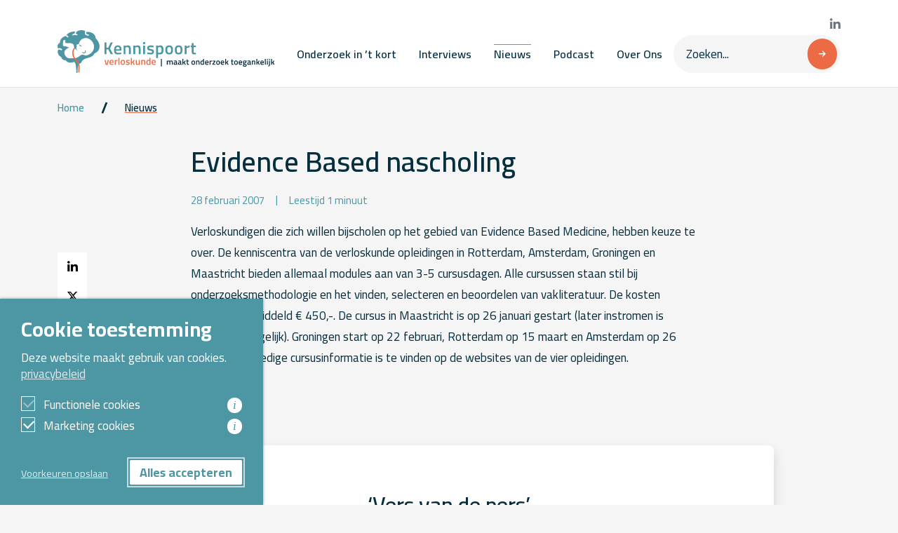

--- FILE ---
content_type: text/html; charset=UTF-8
request_url: https://www.kennispoort-verloskunde.nl/nieuws/evidence-based-nascholing/
body_size: 15286
content:
<!DOCTYPE html>
<html lang="nl_NL">

<head>
  <meta charset="UTF-8">
<script type="text/javascript">
/* <![CDATA[ */
var gform;gform||(document.addEventListener("gform_main_scripts_loaded",function(){gform.scriptsLoaded=!0}),document.addEventListener("gform/theme/scripts_loaded",function(){gform.themeScriptsLoaded=!0}),window.addEventListener("DOMContentLoaded",function(){gform.domLoaded=!0}),gform={domLoaded:!1,scriptsLoaded:!1,themeScriptsLoaded:!1,isFormEditor:()=>"function"==typeof InitializeEditor,callIfLoaded:function(o){return!(!gform.domLoaded||!gform.scriptsLoaded||!gform.themeScriptsLoaded&&!gform.isFormEditor()||(gform.isFormEditor()&&console.warn("The use of gform.initializeOnLoaded() is deprecated in the form editor context and will be removed in Gravity Forms 3.1."),o(),0))},initializeOnLoaded:function(o){gform.callIfLoaded(o)||(document.addEventListener("gform_main_scripts_loaded",()=>{gform.scriptsLoaded=!0,gform.callIfLoaded(o)}),document.addEventListener("gform/theme/scripts_loaded",()=>{gform.themeScriptsLoaded=!0,gform.callIfLoaded(o)}),window.addEventListener("DOMContentLoaded",()=>{gform.domLoaded=!0,gform.callIfLoaded(o)}))},hooks:{action:{},filter:{}},addAction:function(o,r,e,t){gform.addHook("action",o,r,e,t)},addFilter:function(o,r,e,t){gform.addHook("filter",o,r,e,t)},doAction:function(o){gform.doHook("action",o,arguments)},applyFilters:function(o){return gform.doHook("filter",o,arguments)},removeAction:function(o,r){gform.removeHook("action",o,r)},removeFilter:function(o,r,e){gform.removeHook("filter",o,r,e)},addHook:function(o,r,e,t,n){null==gform.hooks[o][r]&&(gform.hooks[o][r]=[]);var d=gform.hooks[o][r];null==n&&(n=r+"_"+d.length),gform.hooks[o][r].push({tag:n,callable:e,priority:t=null==t?10:t})},doHook:function(r,o,e){var t;if(e=Array.prototype.slice.call(e,1),null!=gform.hooks[r][o]&&((o=gform.hooks[r][o]).sort(function(o,r){return o.priority-r.priority}),o.forEach(function(o){"function"!=typeof(t=o.callable)&&(t=window[t]),"action"==r?t.apply(null,e):e[0]=t.apply(null,e)})),"filter"==r)return e[0]},removeHook:function(o,r,t,n){var e;null!=gform.hooks[o][r]&&(e=(e=gform.hooks[o][r]).filter(function(o,r,e){return!!(null!=n&&n!=o.tag||null!=t&&t!=o.priority)}),gform.hooks[o][r]=e)}});
/* ]]> */
</script>

  <meta name="viewport" content="width=device-width, initial-scale=1.0">
  <meta http-equiv="X-UA-Compatible" content="ie=edge">
  <title>Evidence Based nascholing - Kennispoort Verloskunde</title>
				<link rel="preload" id="Sixtyseven Primo-public-css" href="https://www.kennispoort-verloskunde.nl/wp-content/plugins/67-primo/dist/styles/cookie.css" as="style" onload="this.onload=null;this.rel='stylesheet'">
				<noscript><link rel="stylesheet" id="Sixtyseven Primo-public-css" href="https://www.kennispoort-verloskunde.nl/wp-content/plugins/67-primo/dist/styles/cookie.css"></noscript>
				<style id='primo-cookie-critical-css'>
		.primo-cookie-compliance {
			display: none;
			opacity: 0;
			visibility: hidden;
			transition: opacity 0.3s ease, visibility 0.3s ease;
		}
		.primo-cookie-compliance.toggled {
			display: block;
			opacity: 1;
			visibility: visible;
		}
		#cookies-description {
			content-visibility: auto;
			contain-intrinsic-size: 0 1px;
		}
		</style>
<script>
    function read_cookie(k,r){return(r=RegExp('(^|; )'+encodeURIComponent(k)+'=([^;]*)').exec(document.cookie))?r[2]:null;}
</script>


<!-- Google Tag Manager -->
<script>
var primo_cookie_consent_marketing = read_cookie('primo_cookie_consent_marketing');

if (!window.primo_cookie_consent_analytics) {
  window.primo_cookie_consent_analytics = read_cookie('primo_cookie_consent_analytics');
}

window.dataLayer = window.dataLayer || [];
window.dataLayer.push({
    'cookieconsent_status' : read_cookie('cookieconsent_status'),
    'primo_cookie_consent_marketing' : primo_cookie_consent_marketing,
    'primo_cookie_consent_analytics' : window.primo_cookie_consent_analytics,
});

if( ( read_cookie('cookieconsent_status') == 'allow' && !primo_cookie_consent_marketing ) || primo_cookie_consent_marketing  == 'true') {
  window.dataLayer.push({
    'event' : 'cookie_consent_given'
  });
}

if( ( read_cookie('cookieconsent_status') == 'allow' && !window.primo_cookie_consent_analytics ) || window.primo_cookie_consent_analytics  == 'true') {
  window.dataLayer.push({
    'event' : 'cookie_consent_analytics'
  });
}

(function(w,d,s,l,i){w[l]=w[l]||[];w[l].push({'gtm.start':
new Date().getTime(),event:'gtm.js'});var f=d.getElementsByTagName(s)[0],
j=d.createElement(s),dl=l!='dataLayer'?'&l='+l:'';j.async=true;j.src=
'https://www.googletagmanager.com/gtm.js?id='+i+dl;f.parentNode.insertBefore(j,f);
})(window,document,'script','dataLayer','GTM-W9JQ2K');

</script>
<!-- End Google Tag Manager -->

<!-- The SEO Framework: door Sybre Waaijer -->
<meta name="robots" content="max-snippet:-1,max-image-preview:standard,max-video-preview:-1" />
<link rel="canonical" href="https://www.kennispoort-verloskunde.nl/evidence-based-nascholing/" />
<meta name="description" content="Verloskundigen die zich willen bijscholen op het gebied van Evidence Based Medicine, hebben keuze te over. De kenniscentra van de verloskunde opleidingen in…" />
<meta property="og:type" content="article" />
<meta property="og:locale" content="nl_NL" />
<meta property="og:site_name" content="Kennispoort Verloskunde" />
<meta property="og:title" content="Evidence Based nascholing - Kennispoort Verloskunde" />
<meta property="og:description" content="Verloskundigen die zich willen bijscholen op het gebied van Evidence Based Medicine, hebben keuze te over. De kenniscentra van de verloskunde opleidingen in Rotterdam, Amsterdam…" />
<meta property="og:url" content="https://www.kennispoort-verloskunde.nl/evidence-based-nascholing/" />
<meta property="og:image" content="https://www.kennispoort-verloskunde.nl/wp-content/uploads/2023/05/icon.png" />
<meta property="og:image:width" content="256" />
<meta property="og:image:height" content="256" />
<meta property="article:published_time" content="2007-02-28T23:00:00+00:00" />
<meta property="article:modified_time" content="2015-07-22T14:22:42+00:00" />
<meta name="twitter:card" content="summary_large_image" />
<meta name="twitter:title" content="Evidence Based nascholing - Kennispoort Verloskunde" />
<meta name="twitter:description" content="Verloskundigen die zich willen bijscholen op het gebied van Evidence Based Medicine, hebben keuze te over. De kenniscentra van de verloskunde opleidingen in Rotterdam, Amsterdam…" />
<meta name="twitter:image" content="https://www.kennispoort-verloskunde.nl/wp-content/uploads/2023/05/icon.png" />
<script type="application/ld+json">{"@context":"https://schema.org","@graph":[{"@type":"WebSite","@id":"https://www.kennispoort-verloskunde.nl/#/schema/WebSite","url":"https://www.kennispoort-verloskunde.nl/","name":"Kennispoort Verloskunde","inLanguage":"nl-NL","potentialAction":{"@type":"SearchAction","target":{"@type":"EntryPoint","urlTemplate":"https://www.kennispoort-verloskunde.nl/search/{search_term_string}/"},"query-input":"required name=search_term_string"},"publisher":{"@type":"Organization","@id":"https://www.kennispoort-verloskunde.nl/#/schema/Organization","name":"Kennispoort Verloskunde","url":"https://www.kennispoort-verloskunde.nl/","logo":{"@type":"ImageObject","url":"https://www.kennispoort-verloskunde.nl/wp-content/uploads/2023/05/icon.png","contentUrl":"https://www.kennispoort-verloskunde.nl/wp-content/uploads/2023/05/icon.png","width":256,"height":256,"contentSize":"2741"}}},{"@type":"WebPage","@id":"https://www.kennispoort-verloskunde.nl/evidence-based-nascholing/","url":"https://www.kennispoort-verloskunde.nl/evidence-based-nascholing/","name":"Evidence Based nascholing - Kennispoort Verloskunde","description":"Verloskundigen die zich willen bijscholen op het gebied van Evidence Based Medicine, hebben keuze te over. De kenniscentra van de verloskunde opleidingen in…","inLanguage":"nl-NL","isPartOf":{"@id":"https://www.kennispoort-verloskunde.nl/#/schema/WebSite"},"breadcrumb":{"@type":"BreadcrumbList","@id":"https://www.kennispoort-verloskunde.nl/#/schema/BreadcrumbList","itemListElement":[{"@type":"ListItem","position":1,"item":"https://www.kennispoort-verloskunde.nl/","name":"Kennispoort Verloskunde"},{"@type":"ListItem","position":2,"item":"https://www.kennispoort-verloskunde.nl","name":"Nieuws"},{"@type":"ListItem","position":3,"item":"https://www.kennispoort-verloskunde.nl/category/geen-categorie/","name":"Geen categorie"},{"@type":"ListItem","position":4,"name":"Evidence Based nascholing"}]},"potentialAction":{"@type":"ReadAction","target":"https://www.kennispoort-verloskunde.nl/evidence-based-nascholing/"},"datePublished":"2007-02-28T23:00:00+00:00","dateModified":"2015-07-22T14:22:42+00:00","author":{"@type":"Person","@id":"https://www.kennispoort-verloskunde.nl/#/schema/Person/2c2ec3c91fb5f4f0604dbac56a5f6cdb","name":"beheerder"}}]}</script>
<!-- / The SEO Framework: door Sybre Waaijer | 22.06ms meta | 7.02ms boot -->

<link rel='dns-prefetch' href='//fonts.googleapis.com' />
<link rel="alternate" title="oEmbed (JSON)" type="application/json+oembed" href="https://www.kennispoort-verloskunde.nl/wp-json/oembed/1.0/embed?url=https%3A%2F%2Fwww.kennispoort-verloskunde.nl%2Fevidence-based-nascholing%2F" />
<link rel="alternate" title="oEmbed (XML)" type="text/xml+oembed" href="https://www.kennispoort-verloskunde.nl/wp-json/oembed/1.0/embed?url=https%3A%2F%2Fwww.kennispoort-verloskunde.nl%2Fevidence-based-nascholing%2F&#038;format=xml" />
<style id='wp-img-auto-sizes-contain-inline-css' type='text/css'>
img:is([sizes=auto i],[sizes^="auto," i]){contain-intrinsic-size:3000px 1500px}
/*# sourceURL=wp-img-auto-sizes-contain-inline-css */
</style>
<style id='wp-emoji-styles-inline-css' type='text/css'>

	img.wp-smiley, img.emoji {
		display: inline !important;
		border: none !important;
		box-shadow: none !important;
		height: 1em !important;
		width: 1em !important;
		margin: 0 0.07em !important;
		vertical-align: -0.1em !important;
		background: none !important;
		padding: 0 !important;
	}
/*# sourceURL=wp-emoji-styles-inline-css */
</style>
<style id='classic-theme-styles-inline-css' type='text/css'>
/*! This file is auto-generated */
.wp-block-button__link{color:#fff;background-color:#32373c;border-radius:9999px;box-shadow:none;text-decoration:none;padding:calc(.667em + 2px) calc(1.333em + 2px);font-size:1.125em}.wp-block-file__button{background:#32373c;color:#fff;text-decoration:none}
/*# sourceURL=/wp-includes/css/classic-themes.min.css */
</style>
<link rel='stylesheet' id='kennispoort/styles/shared-css' href='https://www.kennispoort-verloskunde.nl/wp-content/themes/kennispoort/dist/styles/shared.css?ver=-primo-buster-1767871505' type='text/css' media='all' />
<link rel='stylesheet' id='gform_theme_components-css' href='https://www.kennispoort-verloskunde.nl/wp-content/plugins/gravityforms/assets/css/dist/theme-components.min.css?ver=2.9.25-primo-buster-1767944611' type='text/css' media='all' />
<link rel='stylesheet' id='gform_theme-css' href='https://www.kennispoort-verloskunde.nl/wp-content/plugins/gravityforms/assets/css/dist/theme.min.css?ver=2.9.25-primo-buster-1767944611' type='text/css' media='all' />
<link rel='stylesheet' id='kennispoort/shared/forms-css' href='https://www.kennispoort-verloskunde.nl/wp-content/themes/kennispoort/dist/styles/forms.css?ver=-primo-buster-1767871506' type='text/css' media='all' />
<link rel='stylesheet' id='google-fonts-css' href='https://fonts.googleapis.com/css2?family=Cairo%3Awght%40400%3B600%3B700&#038;display=swap&#038;ver=407a761ac006a65ee74fe277e0e0ba58' type='text/css' media='all' />
<link rel='stylesheet' id='kennispoort/styles/single-css' href='https://www.kennispoort-verloskunde.nl/wp-content/themes/kennispoort/dist/styles/single.css?ver=-primo-buster-1767871505' type='text/css' media='all' />
<link rel='stylesheet' id='kennispoort/styles/dropdown-css' href='https://www.kennispoort-verloskunde.nl/wp-content/themes/kennispoort/dist/styles/dropdown.css?ver=-primo-buster-1767871506' type='text/css' media='all' />
<link rel='stylesheet' id='glossary-hint-css' href='https://www.kennispoort-verloskunde.nl/wp-content/plugins/glossary-by-codeat/assets/css/tooltip-box.css?ver=2.3.10-primo-buster-1768375370' type='text/css' media='all' />
<script type="text/javascript" src="https://www.kennispoort-verloskunde.nl/wp-includes/js/jquery/jquery.min.js?ver=3.7.1" id="jquery-core-js"></script>
<script type="text/javascript" src="https://www.kennispoort-verloskunde.nl/wp-includes/js/jquery/jquery-migrate.min.js?ver=3.4.1" id="jquery-migrate-js"></script>
<link rel="https://api.w.org/" href="https://www.kennispoort-verloskunde.nl/wp-json/" /><link rel="alternate" title="JSON" type="application/json" href="https://www.kennispoort-verloskunde.nl/wp-json/wp/v2/posts/6980" /><link rel="EditURI" type="application/rsd+xml" title="RSD" href="https://www.kennispoort-verloskunde.nl/xmlrpc.php?rsd" />
<link rel="icon" href="https://www.kennispoort-verloskunde.nl/wp-content/uploads/2023/05/icon-150x150.png" sizes="32x32" />
<link rel="icon" href="https://www.kennispoort-verloskunde.nl/wp-content/uploads/2023/05/icon.png" sizes="192x192" />
<link rel="apple-touch-icon" href="https://www.kennispoort-verloskunde.nl/wp-content/uploads/2023/05/icon.png" />
<meta name="msapplication-TileImage" content="https://www.kennispoort-verloskunde.nl/wp-content/uploads/2023/05/icon.png" />
<style id='global-styles-inline-css' type='text/css'>
:root{--wp--preset--aspect-ratio--square: 1;--wp--preset--aspect-ratio--4-3: 4/3;--wp--preset--aspect-ratio--3-4: 3/4;--wp--preset--aspect-ratio--3-2: 3/2;--wp--preset--aspect-ratio--2-3: 2/3;--wp--preset--aspect-ratio--16-9: 16/9;--wp--preset--aspect-ratio--9-16: 9/16;--wp--preset--color--black: #000000;--wp--preset--color--cyan-bluish-gray: #abb8c3;--wp--preset--color--white: #ffffff;--wp--preset--color--pale-pink: #f78da7;--wp--preset--color--vivid-red: #cf2e2e;--wp--preset--color--luminous-vivid-orange: #ff6900;--wp--preset--color--luminous-vivid-amber: #fcb900;--wp--preset--color--light-green-cyan: #7bdcb5;--wp--preset--color--vivid-green-cyan: #00d084;--wp--preset--color--pale-cyan-blue: #8ed1fc;--wp--preset--color--vivid-cyan-blue: #0693e3;--wp--preset--color--vivid-purple: #9b51e0;--wp--preset--gradient--vivid-cyan-blue-to-vivid-purple: linear-gradient(135deg,rgb(6,147,227) 0%,rgb(155,81,224) 100%);--wp--preset--gradient--light-green-cyan-to-vivid-green-cyan: linear-gradient(135deg,rgb(122,220,180) 0%,rgb(0,208,130) 100%);--wp--preset--gradient--luminous-vivid-amber-to-luminous-vivid-orange: linear-gradient(135deg,rgb(252,185,0) 0%,rgb(255,105,0) 100%);--wp--preset--gradient--luminous-vivid-orange-to-vivid-red: linear-gradient(135deg,rgb(255,105,0) 0%,rgb(207,46,46) 100%);--wp--preset--gradient--very-light-gray-to-cyan-bluish-gray: linear-gradient(135deg,rgb(238,238,238) 0%,rgb(169,184,195) 100%);--wp--preset--gradient--cool-to-warm-spectrum: linear-gradient(135deg,rgb(74,234,220) 0%,rgb(151,120,209) 20%,rgb(207,42,186) 40%,rgb(238,44,130) 60%,rgb(251,105,98) 80%,rgb(254,248,76) 100%);--wp--preset--gradient--blush-light-purple: linear-gradient(135deg,rgb(255,206,236) 0%,rgb(152,150,240) 100%);--wp--preset--gradient--blush-bordeaux: linear-gradient(135deg,rgb(254,205,165) 0%,rgb(254,45,45) 50%,rgb(107,0,62) 100%);--wp--preset--gradient--luminous-dusk: linear-gradient(135deg,rgb(255,203,112) 0%,rgb(199,81,192) 50%,rgb(65,88,208) 100%);--wp--preset--gradient--pale-ocean: linear-gradient(135deg,rgb(255,245,203) 0%,rgb(182,227,212) 50%,rgb(51,167,181) 100%);--wp--preset--gradient--electric-grass: linear-gradient(135deg,rgb(202,248,128) 0%,rgb(113,206,126) 100%);--wp--preset--gradient--midnight: linear-gradient(135deg,rgb(2,3,129) 0%,rgb(40,116,252) 100%);--wp--preset--font-size--small: 13px;--wp--preset--font-size--medium: 20px;--wp--preset--font-size--large: 36px;--wp--preset--font-size--x-large: 42px;--wp--preset--spacing--20: 0.44rem;--wp--preset--spacing--30: 0.67rem;--wp--preset--spacing--40: 1rem;--wp--preset--spacing--50: 1.5rem;--wp--preset--spacing--60: 2.25rem;--wp--preset--spacing--70: 3.38rem;--wp--preset--spacing--80: 5.06rem;--wp--preset--shadow--natural: 6px 6px 9px rgba(0, 0, 0, 0.2);--wp--preset--shadow--deep: 12px 12px 50px rgba(0, 0, 0, 0.4);--wp--preset--shadow--sharp: 6px 6px 0px rgba(0, 0, 0, 0.2);--wp--preset--shadow--outlined: 6px 6px 0px -3px rgb(255, 255, 255), 6px 6px rgb(0, 0, 0);--wp--preset--shadow--crisp: 6px 6px 0px rgb(0, 0, 0);}:where(.is-layout-flex){gap: 0.5em;}:where(.is-layout-grid){gap: 0.5em;}body .is-layout-flex{display: flex;}.is-layout-flex{flex-wrap: wrap;align-items: center;}.is-layout-flex > :is(*, div){margin: 0;}body .is-layout-grid{display: grid;}.is-layout-grid > :is(*, div){margin: 0;}:where(.wp-block-columns.is-layout-flex){gap: 2em;}:where(.wp-block-columns.is-layout-grid){gap: 2em;}:where(.wp-block-post-template.is-layout-flex){gap: 1.25em;}:where(.wp-block-post-template.is-layout-grid){gap: 1.25em;}.has-black-color{color: var(--wp--preset--color--black) !important;}.has-cyan-bluish-gray-color{color: var(--wp--preset--color--cyan-bluish-gray) !important;}.has-white-color{color: var(--wp--preset--color--white) !important;}.has-pale-pink-color{color: var(--wp--preset--color--pale-pink) !important;}.has-vivid-red-color{color: var(--wp--preset--color--vivid-red) !important;}.has-luminous-vivid-orange-color{color: var(--wp--preset--color--luminous-vivid-orange) !important;}.has-luminous-vivid-amber-color{color: var(--wp--preset--color--luminous-vivid-amber) !important;}.has-light-green-cyan-color{color: var(--wp--preset--color--light-green-cyan) !important;}.has-vivid-green-cyan-color{color: var(--wp--preset--color--vivid-green-cyan) !important;}.has-pale-cyan-blue-color{color: var(--wp--preset--color--pale-cyan-blue) !important;}.has-vivid-cyan-blue-color{color: var(--wp--preset--color--vivid-cyan-blue) !important;}.has-vivid-purple-color{color: var(--wp--preset--color--vivid-purple) !important;}.has-black-background-color{background-color: var(--wp--preset--color--black) !important;}.has-cyan-bluish-gray-background-color{background-color: var(--wp--preset--color--cyan-bluish-gray) !important;}.has-white-background-color{background-color: var(--wp--preset--color--white) !important;}.has-pale-pink-background-color{background-color: var(--wp--preset--color--pale-pink) !important;}.has-vivid-red-background-color{background-color: var(--wp--preset--color--vivid-red) !important;}.has-luminous-vivid-orange-background-color{background-color: var(--wp--preset--color--luminous-vivid-orange) !important;}.has-luminous-vivid-amber-background-color{background-color: var(--wp--preset--color--luminous-vivid-amber) !important;}.has-light-green-cyan-background-color{background-color: var(--wp--preset--color--light-green-cyan) !important;}.has-vivid-green-cyan-background-color{background-color: var(--wp--preset--color--vivid-green-cyan) !important;}.has-pale-cyan-blue-background-color{background-color: var(--wp--preset--color--pale-cyan-blue) !important;}.has-vivid-cyan-blue-background-color{background-color: var(--wp--preset--color--vivid-cyan-blue) !important;}.has-vivid-purple-background-color{background-color: var(--wp--preset--color--vivid-purple) !important;}.has-black-border-color{border-color: var(--wp--preset--color--black) !important;}.has-cyan-bluish-gray-border-color{border-color: var(--wp--preset--color--cyan-bluish-gray) !important;}.has-white-border-color{border-color: var(--wp--preset--color--white) !important;}.has-pale-pink-border-color{border-color: var(--wp--preset--color--pale-pink) !important;}.has-vivid-red-border-color{border-color: var(--wp--preset--color--vivid-red) !important;}.has-luminous-vivid-orange-border-color{border-color: var(--wp--preset--color--luminous-vivid-orange) !important;}.has-luminous-vivid-amber-border-color{border-color: var(--wp--preset--color--luminous-vivid-amber) !important;}.has-light-green-cyan-border-color{border-color: var(--wp--preset--color--light-green-cyan) !important;}.has-vivid-green-cyan-border-color{border-color: var(--wp--preset--color--vivid-green-cyan) !important;}.has-pale-cyan-blue-border-color{border-color: var(--wp--preset--color--pale-cyan-blue) !important;}.has-vivid-cyan-blue-border-color{border-color: var(--wp--preset--color--vivid-cyan-blue) !important;}.has-vivid-purple-border-color{border-color: var(--wp--preset--color--vivid-purple) !important;}.has-vivid-cyan-blue-to-vivid-purple-gradient-background{background: var(--wp--preset--gradient--vivid-cyan-blue-to-vivid-purple) !important;}.has-light-green-cyan-to-vivid-green-cyan-gradient-background{background: var(--wp--preset--gradient--light-green-cyan-to-vivid-green-cyan) !important;}.has-luminous-vivid-amber-to-luminous-vivid-orange-gradient-background{background: var(--wp--preset--gradient--luminous-vivid-amber-to-luminous-vivid-orange) !important;}.has-luminous-vivid-orange-to-vivid-red-gradient-background{background: var(--wp--preset--gradient--luminous-vivid-orange-to-vivid-red) !important;}.has-very-light-gray-to-cyan-bluish-gray-gradient-background{background: var(--wp--preset--gradient--very-light-gray-to-cyan-bluish-gray) !important;}.has-cool-to-warm-spectrum-gradient-background{background: var(--wp--preset--gradient--cool-to-warm-spectrum) !important;}.has-blush-light-purple-gradient-background{background: var(--wp--preset--gradient--blush-light-purple) !important;}.has-blush-bordeaux-gradient-background{background: var(--wp--preset--gradient--blush-bordeaux) !important;}.has-luminous-dusk-gradient-background{background: var(--wp--preset--gradient--luminous-dusk) !important;}.has-pale-ocean-gradient-background{background: var(--wp--preset--gradient--pale-ocean) !important;}.has-electric-grass-gradient-background{background: var(--wp--preset--gradient--electric-grass) !important;}.has-midnight-gradient-background{background: var(--wp--preset--gradient--midnight) !important;}.has-small-font-size{font-size: var(--wp--preset--font-size--small) !important;}.has-medium-font-size{font-size: var(--wp--preset--font-size--medium) !important;}.has-large-font-size{font-size: var(--wp--preset--font-size--large) !important;}.has-x-large-font-size{font-size: var(--wp--preset--font-size--x-large) !important;}
/*# sourceURL=global-styles-inline-css */
</style>
<link rel='stylesheet' id='kennispoort/styles/collapse-css' href='https://www.kennispoort-verloskunde.nl/wp-content/themes/kennispoort/dist/styles/collapse.css?ver=-primo-buster-1767871505' type='text/css' media='all' />
<link rel='stylesheet' id='gform_basic-css' href='https://www.kennispoort-verloskunde.nl/wp-content/plugins/gravityforms/assets/css/dist/basic.min.css?ver=2.9.25-primo-buster-1767944611' type='text/css' media='all' />
</head>

<body class="wp-singular post-template-default single single-post postid-6980 single-format-standard wp-custom-logo wp-theme-kennispoort">
  <header class="header sticky-top">
  
<nav class="desktop-menu-wrap">
  <div class="navbar navbar-expand-md navbar-main bg-white">
    <div class="container">
      <a class='navbar-brand' href='https://www.kennispoort-verloskunde.nl'><img class='d-none d-md-block' src='https://www.kennispoort-verloskunde.nl/wp-content/uploads/2023/08/Logo_Kennispoort_tagline_Landscape_RGB.svg' title='Kennispoort Verloskunde'><img class='d-md-none' src='https://www.kennispoort-verloskunde.nl/wp-content/uploads/2023/04/logo-mobiel-1.svg' title='Kennispoort Verloskunde'></a>
      <div class="d-flex flex-column align-items-end gap-3">
        
<div class="social-networks">
      <a href="https://www.linkedin.com/company/kennispoortverloskunde/" target="_blank" aria-label="Bekijk onze LinkedIn pagina">
      <i class="fa-brands fa-linkedin-in"></i>
    </a>
  
  
  </div>
        <div class="d-flex flex-row align-items-center gap-4">
                      <ul id="menu-hoofdmenu" class="menu menu-primary navbar-nav"><li id="menu-item-25392" class="menu-item menu-item-type-post_type_archive menu-item-object-brief menu-item-25392 nav-item">
	<a class="nav-link"  href="https://www.kennispoort-verloskunde.nl/onderzoek-in-t-kort/">Onderzoek in &#8217;t kort</a></li>
<li id="menu-item-25410" class="menu-item menu-item-type-post_type_archive menu-item-object-article menu-item-25410 nav-item">
	<a class="nav-link"  href="https://www.kennispoort-verloskunde.nl/interviews/">Interviews</a></li>
<li id="menu-item-25462" class="menu-item menu-item-type-custom menu-item-object-custom menu-item-25462 nav-item current_page_parent">
	<a class="nav-link"  href="/nieuws">Nieuws</a></li>
<li id="menu-item-25411" class="menu-item menu-item-type-post_type_archive menu-item-object-podcast menu-item-25411 nav-item">
	<a class="nav-link"  href="https://www.kennispoort-verloskunde.nl/podcast/">Podcast</a></li>
<li id="menu-item-26544" class="menu-item menu-item-type-post_type menu-item-object-page menu-item-26544 nav-item">
	<a class="nav-link"  href="https://www.kennispoort-verloskunde.nl/over-kennispoort-verloskunde/">Over Ons</a></li>
</ul>          
          <form class="searchform" action="https://www.kennispoort-verloskunde.nl">
  <input type="search" name="s" id="" class="form-control" placeholder="Zoeken..." value="">
  
  <button class="btn btn-primary has-icon">
    <i class="fa-solid fa-arrow-right"></i>
  </button>
</form>        </div>
      </div>
    </div>
  </div>
</nav>  
<nav class="tablet-menu-wrap">  
  <div class="navbar navbar-expand-md navbar-main bg-white">
    <div class="container">
      <a class='navbar-brand' href='https://www.kennispoort-verloskunde.nl'><img class='d-none d-md-block' src='https://www.kennispoort-verloskunde.nl/wp-content/uploads/2023/08/Logo_Kennispoort_tagline_Landscape_RGB.svg' title='Kennispoort Verloskunde'><img class='d-md-none' src='https://www.kennispoort-verloskunde.nl/wp-content/uploads/2023/04/logo-mobiel-1.svg' title='Kennispoort Verloskunde'></a>
      <div class="d-flex flex-column align-items-end gap-3">
        
<div class="social-networks">
      <a href="https://www.linkedin.com/company/kennispoortverloskunde/" target="_blank" aria-label="Bekijk onze LinkedIn pagina">
      <i class="fa-brands fa-linkedin-in"></i>
    </a>
  
  
  </div>
        <div class="d-flex flex-row align-items-center gap-4">
                      <ul id="menu-hoofdmenu-1" class="menu menu-primary navbar-nav"><li class="menu-item menu-item-type-post_type_archive menu-item-object-brief menu-item-25392 nav-item">
	<a class="nav-link"  href="https://www.kennispoort-verloskunde.nl/onderzoek-in-t-kort/">Onderzoek in &#8217;t kort</a></li>
<li class="menu-item menu-item-type-post_type_archive menu-item-object-article menu-item-25410 nav-item">
	<a class="nav-link"  href="https://www.kennispoort-verloskunde.nl/interviews/">Interviews</a></li>
<li class="menu-item menu-item-type-custom menu-item-object-custom menu-item-25462 nav-item current_page_parent">
	<a class="nav-link"  href="/nieuws">Nieuws</a></li>
<li class="menu-item menu-item-type-post_type_archive menu-item-object-podcast menu-item-25411 nav-item">
	<a class="nav-link"  href="https://www.kennispoort-verloskunde.nl/podcast/">Podcast</a></li>
<li class="menu-item menu-item-type-post_type menu-item-object-page menu-item-26544 nav-item">
	<a class="nav-link"  href="https://www.kennispoort-verloskunde.nl/over-kennispoort-verloskunde/">Over Ons</a></li>
</ul>          
          <form class="searchform" action="https://www.kennispoort-verloskunde.nl">
  <input type="search" name="s" id="" class="form-control" placeholder="Zoeken..." value="">
  
  <button class="btn btn-primary has-icon">
    <i class="fa-solid fa-arrow-right"></i>
  </button>
</form>        </div>
      </div>
    </div>
  </div>
</nav>  
<div class="mobile-menu-wrap">
  <div class="navbar navbar-main bg-white">
    <div class="container">
      <a class='navbar-brand' href='https://www.kennispoort-verloskunde.nl'><img class='d-none d-md-block' src='https://www.kennispoort-verloskunde.nl/wp-content/uploads/2023/08/Logo_Kennispoort_tagline_Landscape_RGB.svg' title='Kennispoort Verloskunde'><img class='d-md-none' src='https://www.kennispoort-verloskunde.nl/wp-content/uploads/2023/04/logo-mobiel-1.svg' title='Kennispoort Verloskunde'></a>
      <button class="navbar-toggler" type="button" data-bs-toggle="collapse" data-bs-target="#offcanvas" aria-expanded="false" aria-controls="offcanvas">
        <span class="navbar-toggler-icon"></span>
      </button>
    </div>

    
<div class="collapse w-100" id="offcanvas">
  <div class="container">
    <div class="card card-body px-0">
      <ul id="menu-hoofdmenu-2" class="menu menu-primary navbar-nav flex-column"><li class="menu-item menu-item-type-post_type_archive menu-item-object-brief menu-item-25392 nav-item">
	<a class="nav-link"  href="https://www.kennispoort-verloskunde.nl/onderzoek-in-t-kort/">Onderzoek in &#8217;t kort</a></li>
<li class="menu-item menu-item-type-post_type_archive menu-item-object-article menu-item-25410 nav-item">
	<a class="nav-link"  href="https://www.kennispoort-verloskunde.nl/interviews/">Interviews</a></li>
<li class="menu-item menu-item-type-custom menu-item-object-custom menu-item-25462 nav-item current_page_parent">
	<a class="nav-link"  href="/nieuws">Nieuws</a></li>
<li class="menu-item menu-item-type-post_type_archive menu-item-object-podcast menu-item-25411 nav-item">
	<a class="nav-link"  href="https://www.kennispoort-verloskunde.nl/podcast/">Podcast</a></li>
<li class="menu-item menu-item-type-post_type menu-item-object-page menu-item-26544 nav-item">
	<a class="nav-link"  href="https://www.kennispoort-verloskunde.nl/over-kennispoort-verloskunde/">Over Ons</a></li>
</ul>
      <form class="searchform" action="https://www.kennispoort-verloskunde.nl">
  <input type="search" name="s" id="" class="form-control" placeholder="Zoeken..." value="">
  
  <button class="btn btn-primary has-icon">
    <i class="fa-solid fa-arrow-right"></i>
  </button>
</form>
      
<div class="social-networks">
      <a href="https://www.linkedin.com/company/kennispoortverloskunde/" target="_blank" aria-label="Bekijk onze LinkedIn pagina">
      <i class="fa-brands fa-linkedin-in"></i>
    </a>
  
  
  </div>
          </div>
  </div>
</div>  </div>
</div></header>
  <div role="document">
    <main class="main">
      
  <div class="container py-3" style="">
    
<div class="breadcrumbs-wrap mb-5">
      <nav aria-label="breadcrumb"><ol class='breadcrumb'><li class='breadcrumb-item '><a href="https://www.kennispoort-verloskunde.nl">Home</a></li><li class='breadcrumb-item '><a href="https://www.kennispoort-verloskunde.nl/nieuws">Nieuws</a></li></ol></nav>  </div>
    <div class="row">
      <div class="col-lg-10 col-xl-8 offset-lg-1 offset-xl-2">
        <div class="post-content-wrap">
          
<h1>
  Evidence Based nascholing  </h1>
          
  <ul class="post-meta list-inline-pipes text-secondary">
          <li class="list-inline-item">28 februari 2007</li>
    
          <li class="list-inline-item">Leestijd 1 minuut</li>
      </ul>

          <div class="post-content mt-3">
            <p>Verloskundigen die zich willen bijscholen op het gebied van Evidence Based Medicine, hebben keuze te over. De kenniscentra van de verloskunde opleidingen in Rotterdam, Amsterdam, Groningen en Maastricht bieden allemaal modules aan van 3-5 cursusdagen. Alle cursussen staan stil bij onderzoeksmethodologie en het vinden, selecteren en beoordelen van vakliteratuur. De kosten bedragen gemiddeld € 450,-. De cursus in Maastricht is op 26 januari gestart (later instromen is eventueel mogelijk). Groningen start op 22 februari, Rotterdam op 15 maart en Amsterdam op 26 maart. De volledige cursusinformatie is te vinden op de websites van de vier opleidingen.</p>
          </div>
          
                  </div>
      </div>
    </div>

    <div class="share">
  <button class="share-button" data-sharer="linkedin" data-url="https://www.kennispoort-verloskunde.nl/evidence-based-nascholing/"><i class="fa-brands fa-linkedin-in"></i></button>
  <button class="share-button" data-sharer="twitter" data-url="https://www.kennispoort-verloskunde.nl/evidence-based-nascholing/"><i class="fa-brands fa-x-twitter"></i></button>
  <button class="share-button" data-sharer="facebook" data-url="https://www.kennispoort-verloskunde.nl/evidence-based-nascholing/"><i class="fa-brands fa-facebook-f"></i></button>
  <a class="share-button" href="mailto:?body=https://www.kennispoort-verloskunde.nl/evidence-based-nascholing/"><i class="fa-solid fa-envelope"></i></a>
</div>
<div class="mobile-cta d-md-none">
      <div class="dropup">
      <button type="button" class="btn btn-white dropdown-toggle" data-bs-toggle="dropdown" aria-expanded="false">
        <i class="fa-solid fa-share-alt"></i> Delen      </button>

      <ul class="dropdown-menu">
        <li>
          <strong class="dropdown-item-text text-nowrap">
            Deel dit nieuws          </strong>
        </li>

        <li>
          <button class="share-button dropdown-item" data-sharer="linkedin" data-url="https://www.kennispoort-verloskunde.nl/evidence-based-nascholing/">
            <i class="fab fa-linkedin-in"></i>
            LinkedIn          </button>
        </li>

        <li>
          <button class="share-button dropdown-item" data-sharer="twitter" data-url="https://www.kennispoort-verloskunde.nl/evidence-based-nascholing/">
            <i class="fab fa-x-twitter"></i>
            X          </button>
        </li>

        <li>
          <button class="share-button dropdown-item" data-sharer="facebook" data-url="https://www.kennispoort-verloskunde.nl/evidence-based-nascholing/">
            <i class="fab fa-facebook-f"></i>
            Facebook          </button>
        </li>

        <li>
          <a class="share-button dropdown-item" href="mailto:?body=https://www.kennispoort-verloskunde.nl/evidence-based-nascholing/">
            <i class="fa-solid fa-envelope"></i>
            E-mail          </a>
        </li>
      </ul>
    </div>
      
  <button type="button" class="btn btn-secondary goto-newsletter">
    Inschrijven nieuwsbrief  </button>
</div>
          <div class="row">
        <div class="col-lg-10 offset-lg-1">
          
<div class="newsletter-signup newsletter-signup-large card card-lg bg-white mt-6">
  <div class="card-body">
    
                <div class='gf_browser_chrome gform_wrapper gravity-theme gform-theme--no-framework' data-form-theme='gravity-theme' data-form-index='0' id='gform_wrapper_8' ><div id='gf_8' class='gform_anchor' tabindex='-1'></div>
                        <div class='gform_heading'>
                            <h2 class="gform_title">‘Vers van de pers’</h2>
                            <p class='gform_description'>Ontvang elke week de nieuwste wetenschappelijke inzichten over de verloskunde in je mailbox.<br>
Bijna 4.000 collega's gingen je al voor.</p>
							<p class='gform_required_legend'></p>
                        </div><form method='post' enctype='multipart/form-data' target='gform_ajax_frame_8' id='gform_8'  action='/nieuws/evidence-based-nascholing/#gf_8' data-formid='8' novalidate>
<!-- Primo auto-honeypot activated -->
                        <div class='gform-body gform_body'><div id='gform_fields_8' class='gform_fields top_label form_sublabel_below description_below validation_below'><div id="field_8_4" class="gfield gfield--type-honeypot gform_validation_container field_sublabel_below gfield--has-description field_description_below field_validation_below gfield_visibility_visible"  ><label class='gfield_label gform-field-label' for='input_8_4'>Name</label><div class='ginput_container'><input name='input_4' id='input_8_4' type='text' value='' autocomplete='new-password'/></div><div class='gfield_description' id='gfield_description_8_4'>Dit veld is bedoeld voor validatiedoeleinden en moet niet worden gewijzigd.</div></div><div id="field_8_1" class="gfield gfield--type-text gfield_contains_required field_sublabel_below gfield--no-description field_description_below field_validation_below gfield_visibility_visible"  ><label class='gfield_label gform-field-label' for='input_8_1'>Naam<span class="gfield_required"><span class="gfield_required gfield_required_asterisk">*</span></span></label><div class='ginput_container ginput_container_text'><input name='input_1' id='input_8_1' type='text' value='' class='large'    placeholder='Vul hier je naam in...' aria-required="true" aria-invalid="false"   /></div></div><div id="field_8_3" class="gfield gfield--type-email gfield--width-full gfield_contains_required field_sublabel_below gfield--no-description field_description_below field_validation_below gfield_visibility_visible"  ><label class='gfield_label gform-field-label' for='input_8_3'>E-mailadres<span class="gfield_required"><span class="gfield_required gfield_required_asterisk">*</span></span></label><div class='ginput_container ginput_container_email'>
                            <input name='input_3' id='input_8_3' type='email' value='' class='large'   placeholder='Vul hier je e-mailadres in...' aria-required="true" aria-invalid="false"  />
                        </div></div></div></div>
        <div class='gform-footer gform_footer top_label'> <button type="submit" id="gform_submit_button_8" class="gform_button button btn btn-primary " onclick="gform.submission.handleButtonClick(this);" data-submission-type="submit">Zet mij op de lijst!</button> <input type='hidden' name='gform_ajax' value='form_id=8&amp;title=1&amp;description=1&amp;tabindex=0&amp;theme=gravity-theme&amp;styles=[]&amp;hash=30601c4bccf9b131924fe6e003bcde1d' />
            <input type='hidden' class='gform_hidden' name='gform_submission_method' data-js='gform_submission_method_8' value='iframe' />
            <input type='hidden' class='gform_hidden' name='gform_theme' data-js='gform_theme_8' id='gform_theme_8' value='gravity-theme' />
            <input type='hidden' class='gform_hidden' name='gform_style_settings' data-js='gform_style_settings_8' id='gform_style_settings_8' value='[]' />
            <input type='hidden' class='gform_hidden' name='is_submit_8' value='1' />
            <input type='hidden' class='gform_hidden' name='gform_submit' value='8' />
            
            <input type='hidden' class='gform_hidden' name='gform_unique_id' value='' />
            <input type='hidden' class='gform_hidden' name='state_8' value='WyJbXSIsIjMzYWZmMzJiZTAzOGVkYzBkN2FmZmI2YjEyNjM2Nzk0Il0=' />
            <input type='hidden' autocomplete='off' class='gform_hidden' name='gform_target_page_number_8' id='gform_target_page_number_8' value='0' />
            <input type='hidden' autocomplete='off' class='gform_hidden' name='gform_source_page_number_8' id='gform_source_page_number_8' value='1' />
            <input type='hidden' name='gform_field_values' value='' />
            
        </div>
                        </form>
                        </div>
		                <iframe style='display:none;width:0px;height:0px;' src='about:blank' name='gform_ajax_frame_8' id='gform_ajax_frame_8' title='Dit iframe bevat de vereiste logica om Ajax aangedreven Gravity Forms te verwerken.'></iframe>
		                <script type="text/javascript">
/* <![CDATA[ */
 gform.initializeOnLoaded( function() {gformInitSpinner( 8, 'https://www.kennispoort-verloskunde.nl/wp-content/plugins/gravityforms/images/spinner.svg', true );jQuery('#gform_ajax_frame_8').on('load',function(){var contents = jQuery(this).contents().find('*').html();var is_postback = contents.indexOf('GF_AJAX_POSTBACK') >= 0;if(!is_postback){return;}var form_content = jQuery(this).contents().find('#gform_wrapper_8');var is_confirmation = jQuery(this).contents().find('#gform_confirmation_wrapper_8').length > 0;var is_redirect = contents.indexOf('gformRedirect(){') >= 0;var is_form = form_content.length > 0 && ! is_redirect && ! is_confirmation;var mt = parseInt(jQuery('html').css('margin-top'), 10) + parseInt(jQuery('body').css('margin-top'), 10) + 100;if(is_form){jQuery('#gform_wrapper_8').html(form_content.html());if(form_content.hasClass('gform_validation_error')){jQuery('#gform_wrapper_8').addClass('gform_validation_error');} else {jQuery('#gform_wrapper_8').removeClass('gform_validation_error');}setTimeout( function() { /* delay the scroll by 50 milliseconds to fix a bug in chrome */ jQuery(document).scrollTop(jQuery('#gform_wrapper_8').offset().top - mt); }, 50 );if(window['gformInitDatepicker']) {gformInitDatepicker();}if(window['gformInitPriceFields']) {gformInitPriceFields();}var current_page = jQuery('#gform_source_page_number_8').val();gformInitSpinner( 8, 'https://www.kennispoort-verloskunde.nl/wp-content/plugins/gravityforms/images/spinner.svg', true );jQuery(document).trigger('gform_page_loaded', [8, current_page]);window['gf_submitting_8'] = false;}else if(!is_redirect){var confirmation_content = jQuery(this).contents().find('.GF_AJAX_POSTBACK').html();if(!confirmation_content){confirmation_content = contents;}jQuery('#gform_wrapper_8').replaceWith(confirmation_content);jQuery(document).scrollTop(jQuery('#gf_8').offset().top - mt);jQuery(document).trigger('gform_confirmation_loaded', [8]);window['gf_submitting_8'] = false;wp.a11y.speak(jQuery('#gform_confirmation_message_8').text());}else{jQuery('#gform_8').append(contents);if(window['gformRedirect']) {gformRedirect();}}jQuery(document).trigger("gform_pre_post_render", [{ formId: "8", currentPage: "current_page", abort: function() { this.preventDefault(); } }]);        if (event && event.defaultPrevented) {                return;        }        const gformWrapperDiv = document.getElementById( "gform_wrapper_8" );        if ( gformWrapperDiv ) {            const visibilitySpan = document.createElement( "span" );            visibilitySpan.id = "gform_visibility_test_8";            gformWrapperDiv.insertAdjacentElement( "afterend", visibilitySpan );        }        const visibilityTestDiv = document.getElementById( "gform_visibility_test_8" );        let postRenderFired = false;        function triggerPostRender() {            if ( postRenderFired ) {                return;            }            postRenderFired = true;            gform.core.triggerPostRenderEvents( 8, current_page );            if ( visibilityTestDiv ) {                visibilityTestDiv.parentNode.removeChild( visibilityTestDiv );            }        }        function debounce( func, wait, immediate ) {            var timeout;            return function() {                var context = this, args = arguments;                var later = function() {                    timeout = null;                    if ( !immediate ) func.apply( context, args );                };                var callNow = immediate && !timeout;                clearTimeout( timeout );                timeout = setTimeout( later, wait );                if ( callNow ) func.apply( context, args );            };        }        const debouncedTriggerPostRender = debounce( function() {            triggerPostRender();        }, 200 );        if ( visibilityTestDiv && visibilityTestDiv.offsetParent === null ) {            const observer = new MutationObserver( ( mutations ) => {                mutations.forEach( ( mutation ) => {                    if ( mutation.type === 'attributes' && visibilityTestDiv.offsetParent !== null ) {                        debouncedTriggerPostRender();                        observer.disconnect();                    }                });            });            observer.observe( document.body, {                attributes: true,                childList: false,                subtree: true,                attributeFilter: [ 'style', 'class' ],            });        } else {            triggerPostRender();        }    } );} ); 
/* ]]> */
</script>
  </div>
</div>        </div>
      </div>
        
  </div>
    </main>
  </div>

  <footer class="footer">
  
<div class="footer-about bg-white py-5">
  <div class="container">
    <div class="row align-items-end">
      <div class="col-md-7 fs-sm">
        <div class="mb-3">
          <a class='navbar-brand' href='https://www.kennispoort-verloskunde.nl'><img class='d-none d-md-block' src='https://www.kennispoort-verloskunde.nl/wp-content/uploads/2023/08/Logo_Kennispoort_tagline_Landscape_RGB.svg' title='Kennispoort Verloskunde'><img class='d-md-none' src='https://www.kennispoort-verloskunde.nl/wp-content/uploads/2023/04/logo-mobiel-1.svg' title='Kennispoort Verloskunde'></a>        </div>

                  <p>Op Kennispoort Verloskunde vind je samenvattingen van recent en relevant internationaal verloskundig wetenschappelijk onderzoek, interviews met Nederlandse onderzoekers en nieuws over o.a. aanstaande promoties. Kennispoort Verloskunde is een initiatief van de Samenwerkende Opleidingen Verloskunde voor verloskundigen (in opleiding).</p>
              </div>
      
              <div class="offset-md-1 col-md-4 mt-4 mt-md-auto meta-wrap">
          <ul id="menu-meta" class="nav flex-column"><li id="menu-item-25559" class="menu-item menu-item-type-post_type menu-item-object-page menu-item-25559 nav-item">
	<a class="nav-link"  href="https://www.kennispoort-verloskunde.nl/over-kennispoort-verloskunde/">Over Kennispoort Verloskunde</a></li>
<li id="menu-item-25421" class="menu-item menu-item-type-post_type menu-item-object-page menu-item-25421 nav-item">
	<a class="nav-link"  href="https://www.kennispoort-verloskunde.nl/contact/">Contact</a></li>
<li id="menu-item-25420" class="menu-item menu-item-type-post_type menu-item-object-page menu-item-25420 nav-item">
	<a class="nav-link"  href="https://www.kennispoort-verloskunde.nl/archief/">Archief</a></li>
</ul>        </div>
          </div>
  </div>
</div>  <div class="footer-copyright bg-secondary text-white py-4">
  <div class="container">
    &copy; 2026 Alle rechten voorbehouden
          <ul id="menu-copyright" class="nav"><li id="menu-item-25427" class="menu-item menu-item-type-post_type menu-item-object-page menu-item-25427 nav-item">
	<a class="nav-link"  href="https://www.kennispoort-verloskunde.nl/privacybeleid/">Privacybeleid</a></li>
</ul>      </div>
</div></footer>  		<style>
			.primo-cookie-compliance .checkbox label::before {
				border-color: #ffffff;
				background-color: #84848466;
			}

			.primo-cookie-custom-control-input+label>span {
				color: #ffffff !important;
				margin-left: .5rem;
			}

			.primo-cookie-compliance .cookie-text-wrap p {
				color: #ffffff;
			}

			.primo-cookie-compliance .primo-cookie-checkbox label::after,
			.primo-cookie-compliance .primo-cookie-checkbox label::before {
				border-color: #ffffff !important;
			}

			body .primo-cookie-compliance .cookie-compliance-info-toggle div::before {
				border-right-color: #ffffff !important;
			}

			.primo-cookie-compliance a.open-cookie-compliance,
			.primo-cookie-compliance-footer .btn-unstyled {
				color: #ffffff !important;
			}

			.primo-cookie-compliance {
				background-color: #4d96a3;
				color: #ffffff;
			}

			.primo-cookie-compliance.floating .cookie-compliance-info-toggle div {
				color: #ffffff !important;
				background-color: #4d96a3 !important;
			}

			.primo-cookie-compliance .cookie-compliance-info-toggle span,
			.primo-cookie-compliance .cookie-compliance-info-toggle div,
			#primo-cookie-compliance-select-all,
			#primo-cookie-compliance-select-all-in-preferences {
				background-color: #ffffff !important;
				color: #4d96a3 !important;
			}

			#primo-cookie-compliance-select-all:focus,
			#primo-cookie-compliance-select-all-in-preferences:focus {
				outline: 2px solid rgba(255, 255, 255, .67); !important;
				outline-offset: 2px;
			}

			.primo-cookie-v3-form-group {
				--toggle-color: #198754 !important
			}
		</style>
<script type="speculationrules">
{"prefetch":[{"source":"document","where":{"and":[{"href_matches":"/*"},{"not":{"href_matches":["/wp-*.php","/wp-admin/*","/wp-content/uploads/*","/wp-content/*","/wp-content/plugins/*","/wp-content/themes/kennispoort/*","/*\\?(.+)"]}},{"not":{"selector_matches":"a[rel~=\"nofollow\"]"}},{"not":{"selector_matches":".no-prefetch, .no-prefetch a"}}]},"eagerness":"conservative"}]}
</script>
<!-- Google Tag Manager (noscript) -->
<noscript><iframe src="https://www.googletagmanager.com/ns.html?id=GTM-W9JQ2K"
height="0" width="0" style="display:none;visibility:hidden"></iframe></noscript>
<!-- End Google Tag Manager (noscript) -->
<script type="text/javascript" id="Sixtyseven Primo-sixtyseven-cookieconsent-js-extra">
/* <![CDATA[ */
var primoCookieOptions = {"cookie_version":"v2","cookiestatus":"true","cookie_compliance_type":"opt-in","cookie_banner_background_color":"#4d96a3","cookie_banner_text_color":"#ffffff","cookie_button_background_color":"#ffffff","cookie_button_text_color":"#4d96a3","cookie_toggle_color":"#198754","cookie_consent_layout":"bottom-left","cookie_show_marketing":"true","cookie_show_analytics":"false","cookie_show_preferences":"","cookie_marketing_default":"true","cookie_default_analytics":"false","cookie_marketing_force":"false","cookie_force_analytics":"true","cookie_header_element":"strong","cookie_show_back_button":"","cookie_show_deny_all_link":"","cookie_heading":"Cookie toestemming","cookie_text_message":"Deze website maakt gebruik van cookies.","cookie_modal_text_message":"","cookie_text_dismiss":"Sluiten","cookie_text_allow":"Voorkeuren opslaan","cookie_text_toggle_prefrences":"Voorkeuren","cookie_text_select_all":"Alles accepteren","cookie_text_deny":"Weigeren","cookie_link_url":"/privacybeleid","cookie_link_text":"privacybeleid","cookie_back_text":"Terug","cookie_deny_all_text":"Alle cookies weigeren","cookie_functional_text":"Functionele cookies","cookie_functional_info":"Cookies die zorgen dat de website goed functioneert. (Verplicht)","cookie_marketing_text":"Marketing cookies","cookie_marketing_info":"Cookies waarmee wij onze marketing kunnen optimaliseren.","cookie_analytics_text":"Analytische cookies","cookie_analytics_info":"Cookies waarmee het gebruik van de website wordt gemeten.","cookie_preferences_text":"Voorkeuren cookies","cookie_preferences_info":"Cookies waarin de voorkeuren voor de website worden opgeslagen."};
//# sourceURL=Sixtyseven%20Primo-sixtyseven-cookieconsent-js-extra
/* ]]> */
</script>
<script type="text/javascript" src="https://www.kennispoort-verloskunde.nl/wp-content/plugins/67-primo/dist/scripts/cookie.js?ver=1.59.0-primo-buster-1766108112" id="Sixtyseven Primo-sixtyseven-cookieconsent-js"></script>
<script type="text/javascript" id="Sixtyseven Primo-front-js-before">
/* <![CDATA[ */
var BlogBaseurl = "https://www.kennispoort-verloskunde.nl";
var gfSpamKey = "NVlt26yihkjZ6ey79ExzsBd1enQSNc66whk8gkaB3XePJp2PN46C8qdBPY4HPX8m";
//# sourceURL=Sixtyseven%20Primo-front-js-before
/* ]]> */
</script>
<script type="text/javascript" src="https://www.kennispoort-verloskunde.nl/wp-content/plugins/67-primo/dist/scripts/front.js?ver=1.59.0-primo-buster-1766108112" id="Sixtyseven Primo-front-js"></script>
<script type="text/javascript" src="https://www.kennispoort-verloskunde.nl/wp-content/themes/kennispoort/dist/scripts/shared.js?ver=-primo-buster-1767871506" id="kennispoort/scripts/shared-js"></script>
<script type="text/javascript" src="https://www.kennispoort-verloskunde.nl/wp-content/themes/kennispoort/dist/scripts/dropdown.js?ver=1-primo-buster-1767871506" id="kennispoort/scripts/dropdown-js"></script>
<script type="text/javascript" src="https://www.kennispoort-verloskunde.nl/wp-content/plugins/glossary-by-codeat/assets/js/off-screen.js?ver=2.3.10-primo-buster-1768375370" id="glossary-off-screen-js"></script>
<script type="text/javascript" src="https://www.kennispoort-verloskunde.nl/wp-content/themes/kennispoort/dist/scripts/collapse.js?ver=1-primo-buster-1767871506" id="kennispoort/scripts/collapse-js"></script>
<script type="text/javascript" src="https://www.kennispoort-verloskunde.nl/wp-includes/js/dist/dom-ready.min.js?ver=f77871ff7694fffea381" id="wp-dom-ready-js"></script>
<script type="text/javascript" src="https://www.kennispoort-verloskunde.nl/wp-includes/js/dist/hooks.min.js?ver=dd5603f07f9220ed27f1" id="wp-hooks-js"></script>
<script type="text/javascript" src="https://www.kennispoort-verloskunde.nl/wp-includes/js/dist/i18n.min.js?ver=c26c3dc7bed366793375" id="wp-i18n-js"></script>
<script type="text/javascript" id="wp-i18n-js-after">
/* <![CDATA[ */
wp.i18n.setLocaleData( { 'text direction\u0004ltr': [ 'ltr' ] } );
//# sourceURL=wp-i18n-js-after
/* ]]> */
</script>
<script type="text/javascript" id="wp-a11y-js-translations">
/* <![CDATA[ */
( function( domain, translations ) {
	var localeData = translations.locale_data[ domain ] || translations.locale_data.messages;
	localeData[""].domain = domain;
	wp.i18n.setLocaleData( localeData, domain );
} )( "default", {"translation-revision-date":"2026-01-12 18:34:59+0000","generator":"GlotPress\/4.0.3","domain":"messages","locale_data":{"messages":{"":{"domain":"messages","plural-forms":"nplurals=2; plural=n != 1;","lang":"nl"},"Notifications":["Meldingen"]}},"comment":{"reference":"wp-includes\/js\/dist\/a11y.js"}} );
//# sourceURL=wp-a11y-js-translations
/* ]]> */
</script>
<script type="text/javascript" src="https://www.kennispoort-verloskunde.nl/wp-includes/js/dist/a11y.min.js?ver=cb460b4676c94bd228ed" id="wp-a11y-js"></script>
<script type="text/javascript" defer='defer' src="https://www.kennispoort-verloskunde.nl/wp-content/plugins/gravityforms/js/jquery.json.min.js?ver=2.9.25-primo-buster-1767944611" id="gform_json-js"></script>
<script type="text/javascript" id="gform_gravityforms-js-extra">
/* <![CDATA[ */
var gform_i18n = {"datepicker":{"days":{"monday":"Ma","tuesday":"Di","wednesday":"Wo","thursday":"Do","friday":"Vr","saturday":"Za","sunday":"Zo"},"months":{"january":"Januari","february":"Februari","march":"Maart","april":"April","may":"Mei","june":"Juni","july":"Juli","august":"Augustus","september":"September","october":"Oktober","november":"November","december":"December"},"firstDay":1,"iconText":"Selecteer een datum"}};
var gf_legacy_multi = [];
var gform_gravityforms = {"strings":{"invalid_file_extension":"Dit bestandstype is niet toegestaan. Moet \u00e9\u00e9n van de volgende zijn:","delete_file":"Dit bestand verwijderen","in_progress":"in behandeling","file_exceeds_limit":"Bestand overschrijdt limiet bestandsgrootte","illegal_extension":"Dit type bestand is niet toegestaan.","max_reached":"Maximale aantal bestanden bereikt","unknown_error":"Er was een probleem bij het opslaan van het bestand op de server","currently_uploading":"Wacht tot het uploaden is voltooid","cancel":"Annuleren","cancel_upload":"Deze upload annuleren","cancelled":"Geannuleerd","error":"Fout","message":"Bericht"},"vars":{"images_url":"https://www.kennispoort-verloskunde.nl/wp-content/plugins/gravityforms/images"}};
var gf_global = {"gf_currency_config":{"name":"Amerikaanse dollar","symbol_left":"$","symbol_right":"","symbol_padding":"","thousand_separator":",","decimal_separator":".","decimals":2,"code":"USD"},"base_url":"https://www.kennispoort-verloskunde.nl/wp-content/plugins/gravityforms","number_formats":[],"spinnerUrl":"https://www.kennispoort-verloskunde.nl/wp-content/plugins/gravityforms/images/spinner.svg","version_hash":"69707432ce2a4eb534200bd95a8b3b72","strings":{"newRowAdded":"Nieuwe rij toegevoegd.","rowRemoved":"Rij verwijderd","formSaved":"Het formulier is opgeslagen. De inhoud bevat de link om terug te keren en het formulier in te vullen."}};
//# sourceURL=gform_gravityforms-js-extra
/* ]]> */
</script>
<script type="text/javascript" defer='defer' src="https://www.kennispoort-verloskunde.nl/wp-content/plugins/gravityforms/js/gravityforms.min.js?ver=2.9.25-primo-buster-1767944611" id="gform_gravityforms-js"></script>
<script type="text/javascript" defer='defer' src="https://www.kennispoort-verloskunde.nl/wp-content/plugins/gravityforms/js/placeholders.jquery.min.js?ver=2.9.25-primo-buster-1767944611" id="gform_placeholder-js"></script>
<script type="text/javascript" defer='defer' src="https://www.kennispoort-verloskunde.nl/wp-content/plugins/gravityforms/assets/js/dist/utils.min.js?ver=48a3755090e76a154853db28fc254681-primo-buster-1767944611" id="gform_gravityforms_utils-js"></script>
<script type="text/javascript" defer='defer' src="https://www.kennispoort-verloskunde.nl/wp-content/plugins/gravityforms/assets/js/dist/vendor-theme.min.js?ver=4f8b3915c1c1e1a6800825abd64b03cb-primo-buster-1767944611" id="gform_gravityforms_theme_vendors-js"></script>
<script type="text/javascript" id="gform_gravityforms_theme-js-extra">
/* <![CDATA[ */
var gform_theme_config = {"common":{"form":{"honeypot":{"version_hash":"69707432ce2a4eb534200bd95a8b3b72"},"ajax":{"ajaxurl":"https://www.kennispoort-verloskunde.nl/wp-admin/admin-ajax.php","ajax_submission_nonce":"51c854da87","i18n":{"step_announcement":"Stap %1$s van %2$s, %3$s","unknown_error":"Er was een onbekende fout bij het verwerken van je aanvraag. Probeer het opnieuw."}}}},"hmr_dev":"","public_path":"https://www.kennispoort-verloskunde.nl/wp-content/plugins/gravityforms/assets/js/dist/","config_nonce":"2b92fec927"};
//# sourceURL=gform_gravityforms_theme-js-extra
/* ]]> */
</script>
<script type="text/javascript" defer='defer' src="https://www.kennispoort-verloskunde.nl/wp-content/plugins/gravityforms/assets/js/dist/scripts-theme.min.js?ver=244d9e312b90e462b62b2d9b9d415753-primo-buster-1767944611" id="gform_gravityforms_theme-js"></script>
<script id="wp-emoji-settings" type="application/json">
{"baseUrl":"https://s.w.org/images/core/emoji/17.0.2/72x72/","ext":".png","svgUrl":"https://s.w.org/images/core/emoji/17.0.2/svg/","svgExt":".svg","source":{"concatemoji":"https://www.kennispoort-verloskunde.nl/wp-includes/js/wp-emoji-release.min.js?ver=407a761ac006a65ee74fe277e0e0ba58"}}
</script>
<script type="module">
/* <![CDATA[ */
/*! This file is auto-generated */
const a=JSON.parse(document.getElementById("wp-emoji-settings").textContent),o=(window._wpemojiSettings=a,"wpEmojiSettingsSupports"),s=["flag","emoji"];function i(e){try{var t={supportTests:e,timestamp:(new Date).valueOf()};sessionStorage.setItem(o,JSON.stringify(t))}catch(e){}}function c(e,t,n){e.clearRect(0,0,e.canvas.width,e.canvas.height),e.fillText(t,0,0);t=new Uint32Array(e.getImageData(0,0,e.canvas.width,e.canvas.height).data);e.clearRect(0,0,e.canvas.width,e.canvas.height),e.fillText(n,0,0);const a=new Uint32Array(e.getImageData(0,0,e.canvas.width,e.canvas.height).data);return t.every((e,t)=>e===a[t])}function p(e,t){e.clearRect(0,0,e.canvas.width,e.canvas.height),e.fillText(t,0,0);var n=e.getImageData(16,16,1,1);for(let e=0;e<n.data.length;e++)if(0!==n.data[e])return!1;return!0}function u(e,t,n,a){switch(t){case"flag":return n(e,"\ud83c\udff3\ufe0f\u200d\u26a7\ufe0f","\ud83c\udff3\ufe0f\u200b\u26a7\ufe0f")?!1:!n(e,"\ud83c\udde8\ud83c\uddf6","\ud83c\udde8\u200b\ud83c\uddf6")&&!n(e,"\ud83c\udff4\udb40\udc67\udb40\udc62\udb40\udc65\udb40\udc6e\udb40\udc67\udb40\udc7f","\ud83c\udff4\u200b\udb40\udc67\u200b\udb40\udc62\u200b\udb40\udc65\u200b\udb40\udc6e\u200b\udb40\udc67\u200b\udb40\udc7f");case"emoji":return!a(e,"\ud83e\u1fac8")}return!1}function f(e,t,n,a){let r;const o=(r="undefined"!=typeof WorkerGlobalScope&&self instanceof WorkerGlobalScope?new OffscreenCanvas(300,150):document.createElement("canvas")).getContext("2d",{willReadFrequently:!0}),s=(o.textBaseline="top",o.font="600 32px Arial",{});return e.forEach(e=>{s[e]=t(o,e,n,a)}),s}function r(e){var t=document.createElement("script");t.src=e,t.defer=!0,document.head.appendChild(t)}a.supports={everything:!0,everythingExceptFlag:!0},new Promise(t=>{let n=function(){try{var e=JSON.parse(sessionStorage.getItem(o));if("object"==typeof e&&"number"==typeof e.timestamp&&(new Date).valueOf()<e.timestamp+604800&&"object"==typeof e.supportTests)return e.supportTests}catch(e){}return null}();if(!n){if("undefined"!=typeof Worker&&"undefined"!=typeof OffscreenCanvas&&"undefined"!=typeof URL&&URL.createObjectURL&&"undefined"!=typeof Blob)try{var e="postMessage("+f.toString()+"("+[JSON.stringify(s),u.toString(),c.toString(),p.toString()].join(",")+"));",a=new Blob([e],{type:"text/javascript"});const r=new Worker(URL.createObjectURL(a),{name:"wpTestEmojiSupports"});return void(r.onmessage=e=>{i(n=e.data),r.terminate(),t(n)})}catch(e){}i(n=f(s,u,c,p))}t(n)}).then(e=>{for(const n in e)a.supports[n]=e[n],a.supports.everything=a.supports.everything&&a.supports[n],"flag"!==n&&(a.supports.everythingExceptFlag=a.supports.everythingExceptFlag&&a.supports[n]);var t;a.supports.everythingExceptFlag=a.supports.everythingExceptFlag&&!a.supports.flag,a.supports.everything||((t=a.source||{}).concatemoji?r(t.concatemoji):t.wpemoji&&t.twemoji&&(r(t.twemoji),r(t.wpemoji)))});
//# sourceURL=https://www.kennispoort-verloskunde.nl/wp-includes/js/wp-emoji-loader.min.js
/* ]]> */
</script>

<div data-default="{&quot;cookie_default_marketing&quot;:true,&quot;cookie_default_analytics&quot;:false,&quot;cookie_default_preferences&quot;:false}" data-display="{&quot;cookie_show_marketing&quot;:true,&quot;cookie_show_analytics&quot;:false,&quot;cookie_show_preferences&quot;:false}" class="primo-cookie-compliance-placeholder"></div>		<script>
		document.addEventListener('DOMContentLoaded', function() {
			var cookieAccepted = document.cookie.split(';').some((item) => item.trim().startsWith('primo_cookie_consent_compliance='));

			if (!cookieAccepted) {
				// Wait until the page has loaded
				window.addEventListener('load', function() {
					// Wait a bit more to make sure all critical content is loaded
					setTimeout(function() {
						var banner = document.querySelector('.primo-cookie-compliance');
						if (banner) {
							// Add the toggled class to show the banner
							banner.classList.add('toggled');

							// Add the description (lazy load)
							var description = banner.querySelector('#cookies-description');
							if (description) {
								description.style.contentVisibility = 'visible';
								description.style.containIntrinsicSize = 'auto';
							}
						}
					}, 1000);
				});
			}
		});
		</script>
		<script type="text/javascript">
/* <![CDATA[ */
 gform.initializeOnLoaded( function() { jQuery(document).on('gform_post_render', function(event, formId, currentPage){if(formId == 8) {if(typeof Placeholders != 'undefined'){
                        Placeholders.enable();
                    }} } );jQuery(document).on('gform_post_conditional_logic', function(event, formId, fields, isInit){} ) } ); 
/* ]]> */
</script>
<script type="text/javascript">
/* <![CDATA[ */
 gform.initializeOnLoaded( function() {jQuery(document).trigger("gform_pre_post_render", [{ formId: "8", currentPage: "1", abort: function() { this.preventDefault(); } }]);        if (event && event.defaultPrevented) {                return;        }        const gformWrapperDiv = document.getElementById( "gform_wrapper_8" );        if ( gformWrapperDiv ) {            const visibilitySpan = document.createElement( "span" );            visibilitySpan.id = "gform_visibility_test_8";            gformWrapperDiv.insertAdjacentElement( "afterend", visibilitySpan );        }        const visibilityTestDiv = document.getElementById( "gform_visibility_test_8" );        let postRenderFired = false;        function triggerPostRender() {            if ( postRenderFired ) {                return;            }            postRenderFired = true;            gform.core.triggerPostRenderEvents( 8, 1 );            if ( visibilityTestDiv ) {                visibilityTestDiv.parentNode.removeChild( visibilityTestDiv );            }        }        function debounce( func, wait, immediate ) {            var timeout;            return function() {                var context = this, args = arguments;                var later = function() {                    timeout = null;                    if ( !immediate ) func.apply( context, args );                };                var callNow = immediate && !timeout;                clearTimeout( timeout );                timeout = setTimeout( later, wait );                if ( callNow ) func.apply( context, args );            };        }        const debouncedTriggerPostRender = debounce( function() {            triggerPostRender();        }, 200 );        if ( visibilityTestDiv && visibilityTestDiv.offsetParent === null ) {            const observer = new MutationObserver( ( mutations ) => {                mutations.forEach( ( mutation ) => {                    if ( mutation.type === 'attributes' && visibilityTestDiv.offsetParent !== null ) {                        debouncedTriggerPostRender();                        observer.disconnect();                    }                });            });            observer.observe( document.body, {                attributes: true,                childList: false,                subtree: true,                attributeFilter: [ 'style', 'class' ],            });        } else {            triggerPostRender();        }    } ); 
/* ]]> */
</script>
</body>
</html>
<!--
Performance optimized by W3 Total Cache. Learn more: https://www.boldgrid.com/w3-total-cache/?utm_source=w3tc&utm_medium=footer_comment&utm_campaign=free_plugin

Paginacaching met Disk: Enhanced 

Served from: www.kennispoort-verloskunde.nl @ 2026-01-18 13:13:18 by W3 Total Cache
-->

--- FILE ---
content_type: text/css
request_url: https://www.kennispoort-verloskunde.nl/wp-content/themes/kennispoort/dist/styles/forms.css?ver=-primo-buster-1767871506
body_size: 8392
content:
.form-check-input{-webkit-appearance:none;color:inherit}.form-label,body .gform_wrapper.gravity-theme .gfield_label{margin-inline-start:1.125rem}.bg-white .form-control,.bg-white body .gform_wrapper.gravity-theme input[type=date],.bg-white body .gform_wrapper.gravity-theme input[type=datetime-local],.bg-white body .gform_wrapper.gravity-theme input[type=datetime],.bg-white body .gform_wrapper.gravity-theme input[type=email],.bg-white body .gform_wrapper.gravity-theme input[type=month],.bg-white body .gform_wrapper.gravity-theme input[type=number],.bg-white body .gform_wrapper.gravity-theme input[type=password],.bg-white body .gform_wrapper.gravity-theme input[type=search],.bg-white body .gform_wrapper.gravity-theme input[type=tel],.bg-white body .gform_wrapper.gravity-theme input[type=text],.bg-white body .gform_wrapper.gravity-theme input[type=time],.bg-white body .gform_wrapper.gravity-theme input[type=url],.bg-white body .gform_wrapper.gravity-theme input[type=week],.bg-white body .gform_wrapper.gravity-theme select,.bg-white body .gform_wrapper.gravity-theme textarea,body .gform_wrapper.gravity-theme .bg-white input[type=date],body .gform_wrapper.gravity-theme .bg-white input[type=datetime-local],body .gform_wrapper.gravity-theme .bg-white input[type=datetime],body .gform_wrapper.gravity-theme .bg-white input[type=email],body .gform_wrapper.gravity-theme .bg-white input[type=month],body .gform_wrapper.gravity-theme .bg-white input[type=number],body .gform_wrapper.gravity-theme .bg-white input[type=password],body .gform_wrapper.gravity-theme .bg-white input[type=search],body .gform_wrapper.gravity-theme .bg-white input[type=tel],body .gform_wrapper.gravity-theme .bg-white input[type=text],body .gform_wrapper.gravity-theme .bg-white input[type=time],body .gform_wrapper.gravity-theme .bg-white input[type=url],body .gform_wrapper.gravity-theme .bg-white input[type=week],body .gform_wrapper.gravity-theme .bg-white select,body .gform_wrapper.gravity-theme .bg-white textarea{background-color:#f5f5f5;border-color:transparent}.form-label,body .gform_wrapper.gravity-theme .gfield_label{font-size:.750125rem;font-weight:600;margin-bottom:.75rem}.col-form-label{font-size:inherit;font-weight:600;line-height:1.765;margin-bottom:0;padding-bottom:calc(.4375rem + 1px);padding-top:calc(.4375rem + 1px)}.col-form-label-lg{font-size:calc(1.25781rem + .09375vw);padding-bottom:calc(1rem + 1px);padding-top:calc(1rem + 1px)}@media(min-width:1200px){.col-form-label-lg{font-size:1.328125rem}}.col-form-label-sm{font-size:.750125rem;padding-bottom:calc(.625rem + 1px);padding-top:calc(.625rem + 1px)}.form-text{color:#6c757d;font-size:.875em;margin-top:.25rem}.form-control,body .gform_wrapper.gravity-theme input[type=date],body .gform_wrapper.gravity-theme input[type=datetime-local],body .gform_wrapper.gravity-theme input[type=datetime],body .gform_wrapper.gravity-theme input[type=email],body .gform_wrapper.gravity-theme input[type=month],body .gform_wrapper.gravity-theme input[type=number],body .gform_wrapper.gravity-theme input[type=password],body .gform_wrapper.gravity-theme input[type=search],body .gform_wrapper.gravity-theme input[type=tel],body .gform_wrapper.gravity-theme input[type=text],body .gform_wrapper.gravity-theme input[type=time],body .gform_wrapper.gravity-theme input[type=url],body .gform_wrapper.gravity-theme input[type=week],body .gform_wrapper.gravity-theme select,body .gform_wrapper.gravity-theme textarea{appearance:none;background-clip:padding-box;background-color:#fff;border:1px solid transparent;border-radius:50rem;color:#052f3e;display:block;font-size:1.0625rem;font-weight:400;line-height:1.765;padding:.4375rem 1.125rem;transition:border-color .15s ease-in-out,box-shadow .15s ease-in-out;width:100%}@media(prefers-reduced-motion:reduce){.form-control,body .gform_wrapper.gravity-theme input[type=date],body .gform_wrapper.gravity-theme input[type=datetime-local],body .gform_wrapper.gravity-theme input[type=datetime],body .gform_wrapper.gravity-theme input[type=email],body .gform_wrapper.gravity-theme input[type=month],body .gform_wrapper.gravity-theme input[type=number],body .gform_wrapper.gravity-theme input[type=password],body .gform_wrapper.gravity-theme input[type=search],body .gform_wrapper.gravity-theme input[type=tel],body .gform_wrapper.gravity-theme input[type=text],body .gform_wrapper.gravity-theme input[type=time],body .gform_wrapper.gravity-theme input[type=url],body .gform_wrapper.gravity-theme input[type=week],body .gform_wrapper.gravity-theme select,body .gform_wrapper.gravity-theme textarea{transition:none}}.form-control[type=file],body .gform_wrapper.gravity-theme input[type=file][type=date],body .gform_wrapper.gravity-theme input[type=file][type=datetime-local],body .gform_wrapper.gravity-theme input[type=file][type=datetime],body .gform_wrapper.gravity-theme input[type=file][type=email],body .gform_wrapper.gravity-theme input[type=file][type=month],body .gform_wrapper.gravity-theme input[type=file][type=number],body .gform_wrapper.gravity-theme input[type=file][type=password],body .gform_wrapper.gravity-theme input[type=file][type=search],body .gform_wrapper.gravity-theme input[type=file][type=tel],body .gform_wrapper.gravity-theme input[type=file][type=text],body .gform_wrapper.gravity-theme input[type=file][type=time],body .gform_wrapper.gravity-theme input[type=file][type=url],body .gform_wrapper.gravity-theme input[type=file][type=week],body .gform_wrapper.gravity-theme select[type=file],body .gform_wrapper.gravity-theme textarea[type=file]{overflow:hidden}.form-control[type=file]:not(:disabled):not([readonly]),body .gform_wrapper.gravity-theme input[type=file][type=date]:not(:disabled):not([readonly]),body .gform_wrapper.gravity-theme input[type=file][type=datetime-local]:not(:disabled):not([readonly]),body .gform_wrapper.gravity-theme input[type=file][type=datetime]:not(:disabled):not([readonly]),body .gform_wrapper.gravity-theme input[type=file][type=email]:not(:disabled):not([readonly]),body .gform_wrapper.gravity-theme input[type=file][type=month]:not(:disabled):not([readonly]),body .gform_wrapper.gravity-theme input[type=file][type=number]:not(:disabled):not([readonly]),body .gform_wrapper.gravity-theme input[type=file][type=password]:not(:disabled):not([readonly]),body .gform_wrapper.gravity-theme input[type=file][type=search]:not(:disabled):not([readonly]),body .gform_wrapper.gravity-theme input[type=file][type=tel]:not(:disabled):not([readonly]),body .gform_wrapper.gravity-theme input[type=file][type=text]:not(:disabled):not([readonly]),body .gform_wrapper.gravity-theme input[type=file][type=time]:not(:disabled):not([readonly]),body .gform_wrapper.gravity-theme input[type=file][type=url]:not(:disabled):not([readonly]),body .gform_wrapper.gravity-theme input[type=file][type=week]:not(:disabled):not([readonly]),body .gform_wrapper.gravity-theme select[type=file]:not(:disabled):not([readonly]),body .gform_wrapper.gravity-theme textarea[type=file]:not(:disabled):not([readonly]){cursor:pointer}.form-control:focus,body .gform_wrapper.gravity-theme input[type=date]:focus,body .gform_wrapper.gravity-theme input[type=datetime-local]:focus,body .gform_wrapper.gravity-theme input[type=datetime]:focus,body .gform_wrapper.gravity-theme input[type=email]:focus,body .gform_wrapper.gravity-theme input[type=month]:focus,body .gform_wrapper.gravity-theme input[type=number]:focus,body .gform_wrapper.gravity-theme input[type=password]:focus,body .gform_wrapper.gravity-theme input[type=search]:focus,body .gform_wrapper.gravity-theme input[type=tel]:focus,body .gform_wrapper.gravity-theme input[type=text]:focus,body .gform_wrapper.gravity-theme input[type=time]:focus,body .gform_wrapper.gravity-theme input[type=url]:focus,body .gform_wrapper.gravity-theme input[type=week]:focus,body .gform_wrapper.gravity-theme select:focus,body .gform_wrapper.gravity-theme textarea:focus{background-color:#fff;border-color:#f6b5a2;box-shadow:0 0 0 .25rem rgba(237,107,68,.25);color:#052f3e;outline:0}.form-control::-webkit-date-and-time-value,body .gform_wrapper.gravity-theme input[type=date]::-webkit-date-and-time-value,body .gform_wrapper.gravity-theme input[type=datetime-local]::-webkit-date-and-time-value,body .gform_wrapper.gravity-theme input[type=datetime]::-webkit-date-and-time-value,body .gform_wrapper.gravity-theme input[type=email]::-webkit-date-and-time-value,body .gform_wrapper.gravity-theme input[type=month]::-webkit-date-and-time-value,body .gform_wrapper.gravity-theme input[type=number]::-webkit-date-and-time-value,body .gform_wrapper.gravity-theme input[type=password]::-webkit-date-and-time-value,body .gform_wrapper.gravity-theme input[type=search]::-webkit-date-and-time-value,body .gform_wrapper.gravity-theme input[type=tel]::-webkit-date-and-time-value,body .gform_wrapper.gravity-theme input[type=text]::-webkit-date-and-time-value,body .gform_wrapper.gravity-theme input[type=time]::-webkit-date-and-time-value,body .gform_wrapper.gravity-theme input[type=url]::-webkit-date-and-time-value,body .gform_wrapper.gravity-theme input[type=week]::-webkit-date-and-time-value,body .gform_wrapper.gravity-theme select::-webkit-date-and-time-value,body .gform_wrapper.gravity-theme textarea::-webkit-date-and-time-value{height:1.765em}.form-control::placeholder,body .gform_wrapper.gravity-theme input[type=date]::placeholder,body .gform_wrapper.gravity-theme input[type=datetime-local]::placeholder,body .gform_wrapper.gravity-theme input[type=datetime]::placeholder,body .gform_wrapper.gravity-theme input[type=email]::placeholder,body .gform_wrapper.gravity-theme input[type=month]::placeholder,body .gform_wrapper.gravity-theme input[type=number]::placeholder,body .gform_wrapper.gravity-theme input[type=password]::placeholder,body .gform_wrapper.gravity-theme input[type=search]::placeholder,body .gform_wrapper.gravity-theme input[type=tel]::placeholder,body .gform_wrapper.gravity-theme input[type=text]::placeholder,body .gform_wrapper.gravity-theme input[type=time]::placeholder,body .gform_wrapper.gravity-theme input[type=url]::placeholder,body .gform_wrapper.gravity-theme input[type=week]::placeholder,body .gform_wrapper.gravity-theme select::placeholder,body .gform_wrapper.gravity-theme textarea::placeholder{color:#052f3e;opacity:1}.form-control:disabled,body .gform_wrapper.gravity-theme input[type=date]:disabled,body .gform_wrapper.gravity-theme input[type=datetime-local]:disabled,body .gform_wrapper.gravity-theme input[type=datetime]:disabled,body .gform_wrapper.gravity-theme input[type=email]:disabled,body .gform_wrapper.gravity-theme input[type=month]:disabled,body .gform_wrapper.gravity-theme input[type=number]:disabled,body .gform_wrapper.gravity-theme input[type=password]:disabled,body .gform_wrapper.gravity-theme input[type=search]:disabled,body .gform_wrapper.gravity-theme input[type=tel]:disabled,body .gform_wrapper.gravity-theme input[type=text]:disabled,body .gform_wrapper.gravity-theme input[type=time]:disabled,body .gform_wrapper.gravity-theme input[type=url]:disabled,body .gform_wrapper.gravity-theme input[type=week]:disabled,body .gform_wrapper.gravity-theme select:disabled,body .gform_wrapper.gravity-theme textarea:disabled{background-color:#e9ecef;opacity:1}.form-control::file-selector-button,body .gform_wrapper.gravity-theme input[type=date]::file-selector-button,body .gform_wrapper.gravity-theme input[type=datetime-local]::file-selector-button,body .gform_wrapper.gravity-theme input[type=datetime]::file-selector-button,body .gform_wrapper.gravity-theme input[type=email]::file-selector-button,body .gform_wrapper.gravity-theme input[type=month]::file-selector-button,body .gform_wrapper.gravity-theme input[type=number]::file-selector-button,body .gform_wrapper.gravity-theme input[type=password]::file-selector-button,body .gform_wrapper.gravity-theme input[type=search]::file-selector-button,body .gform_wrapper.gravity-theme input[type=tel]::file-selector-button,body .gform_wrapper.gravity-theme input[type=text]::file-selector-button,body .gform_wrapper.gravity-theme input[type=time]::file-selector-button,body .gform_wrapper.gravity-theme input[type=url]::file-selector-button,body .gform_wrapper.gravity-theme input[type=week]::file-selector-button,body .gform_wrapper.gravity-theme select::file-selector-button,body .gform_wrapper.gravity-theme textarea::file-selector-button{background-color:#e9ecef;border:0 solid;border-color:inherit;border-inline-end-width:1px;border-radius:0;color:#052f3e;margin:-.4375rem -1.125rem;margin-inline-end:1.125rem;padding:.4375rem 1.125rem;pointer-events:none;transition:border-color .15s ease-in-out,box-shadow .15s ease-in-out,transform .15s ease-in-out}@media(prefers-reduced-motion:reduce){.form-control::file-selector-button,body .gform_wrapper.gravity-theme input[type=date]::file-selector-button,body .gform_wrapper.gravity-theme input[type=datetime-local]::file-selector-button,body .gform_wrapper.gravity-theme input[type=datetime]::file-selector-button,body .gform_wrapper.gravity-theme input[type=email]::file-selector-button,body .gform_wrapper.gravity-theme input[type=month]::file-selector-button,body .gform_wrapper.gravity-theme input[type=number]::file-selector-button,body .gform_wrapper.gravity-theme input[type=password]::file-selector-button,body .gform_wrapper.gravity-theme input[type=search]::file-selector-button,body .gform_wrapper.gravity-theme input[type=tel]::file-selector-button,body .gform_wrapper.gravity-theme input[type=text]::file-selector-button,body .gform_wrapper.gravity-theme input[type=time]::file-selector-button,body .gform_wrapper.gravity-theme input[type=url]::file-selector-button,body .gform_wrapper.gravity-theme input[type=week]::file-selector-button,body .gform_wrapper.gravity-theme select::file-selector-button,body .gform_wrapper.gravity-theme textarea::file-selector-button{transition:none}}.form-control:hover:not(:disabled):not([readonly])::file-selector-button,body .gform_wrapper.gravity-theme input[type=date]:hover:not(:disabled):not([readonly])::file-selector-button,body .gform_wrapper.gravity-theme input[type=datetime-local]:hover:not(:disabled):not([readonly])::file-selector-button,body .gform_wrapper.gravity-theme input[type=datetime]:hover:not(:disabled):not([readonly])::file-selector-button,body .gform_wrapper.gravity-theme input[type=email]:hover:not(:disabled):not([readonly])::file-selector-button,body .gform_wrapper.gravity-theme input[type=month]:hover:not(:disabled):not([readonly])::file-selector-button,body .gform_wrapper.gravity-theme input[type=number]:hover:not(:disabled):not([readonly])::file-selector-button,body .gform_wrapper.gravity-theme input[type=password]:hover:not(:disabled):not([readonly])::file-selector-button,body .gform_wrapper.gravity-theme input[type=search]:hover:not(:disabled):not([readonly])::file-selector-button,body .gform_wrapper.gravity-theme input[type=tel]:hover:not(:disabled):not([readonly])::file-selector-button,body .gform_wrapper.gravity-theme input[type=text]:hover:not(:disabled):not([readonly])::file-selector-button,body .gform_wrapper.gravity-theme input[type=time]:hover:not(:disabled):not([readonly])::file-selector-button,body .gform_wrapper.gravity-theme input[type=url]:hover:not(:disabled):not([readonly])::file-selector-button,body .gform_wrapper.gravity-theme input[type=week]:hover:not(:disabled):not([readonly])::file-selector-button,body .gform_wrapper.gravity-theme select:hover:not(:disabled):not([readonly])::file-selector-button,body .gform_wrapper.gravity-theme textarea:hover:not(:disabled):not([readonly])::file-selector-button{background-color:#dde0e3}.form-control-plaintext{background-color:transparent;border:solid transparent;border-width:1px 0;color:#052f3e;display:block;line-height:1.765;margin-bottom:0;padding:.4375rem 0;width:100%}.form-control-plaintext:focus{outline:0}.form-control-plaintext.form-control-lg,.form-control-plaintext.form-control-sm{padding-left:0;padding-right:0}.form-control-sm{border-radius:50rem;font-size:.750125rem;min-height:calc(1.765em + 1.25rem + 2px);padding:.625rem 1.5rem}.form-control-sm::file-selector-button{margin:-.625rem -1.5rem;margin-inline-end:1.5rem;padding:.625rem 1.5rem}.form-control-lg{border-radius:50rem;font-size:calc(1.25781rem + .09375vw);min-height:calc(1.765em + 2rem + 2px);padding:1rem}@media(min-width:1200px){.form-control-lg{font-size:1.328125rem}}.form-control-lg::file-selector-button{margin:-1rem;margin-inline-end:1rem;padding:1rem}body .gform_wrapper.gravity-theme textarea,textarea.form-control{min-height:calc(1.765em + .875rem + 2px)}textarea.form-control-sm{min-height:calc(1.765em + 1.25rem + 2px)}textarea.form-control-lg{min-height:calc(1.765em + 2rem + 2px)}.form-control-color{height:calc(1.765em + .875rem + 2px);padding:.4375rem;width:3rem}.form-control-color:not(:disabled):not([readonly]){cursor:pointer}.form-control-color::-moz-color-swatch{border:0!important;border-radius:50rem}.form-control-color::-webkit-color-swatch{border-radius:50rem}.form-control-color.form-control-sm{height:calc(1.765em + 1.25rem + 2px)}.form-control-color.form-control-lg{height:calc(1.765em + 2rem + 2px)}.form-select,body .gform_wrapper.gravity-theme .gfield_select{-moz-padding-start:calc(1.125rem - 3px);appearance:none;background-color:#fff;background-image:url("data:image/svg+xml;charset=utf-8,%3Csvg xmlns='http://www.w3.org/2000/svg' viewBox='0 0 16 16'%3E%3Cpath fill='none' stroke='%23343a40' stroke-linecap='round' stroke-linejoin='round' stroke-width='2' d='m2 5 6 6 6-6'/%3E%3C/svg%3E");background-position:right 1.125rem center;background-repeat:no-repeat;background-size:16px 12px;border:1px solid transparent;border-radius:50rem;color:#052f3e;display:block;font-size:1.0625rem;font-weight:400;line-height:1.765;padding:.4375rem 3.375rem .4375rem 1.125rem;transition:border-color .15s ease-in-out,box-shadow .15s ease-in-out;width:100%}@media(prefers-reduced-motion:reduce){.form-select,body .gform_wrapper.gravity-theme .gfield_select{transition:none}}.form-select:focus,body .gform_wrapper.gravity-theme .gfield_select:focus{border-color:#f6b5a2;box-shadow:0 0 0 .25rem rgba(237,107,68,.25);outline:0}.form-select[multiple],.form-select[size]:not([size="1"]),body .gform_wrapper.gravity-theme [multiple].gfield_select,body .gform_wrapper.gravity-theme [size].gfield_select:not([size="1"]){background-image:none;padding-right:1.125rem}.form-select:disabled,body .gform_wrapper.gravity-theme .gfield_select:disabled{background-color:#e9ecef}.form-select:-moz-focusring,body .gform_wrapper.gravity-theme .gfield_select:-moz-focusring{color:transparent;text-shadow:0 0 0 #052f3e}.form-select-sm{border-radius:50rem;font-size:.750125rem;padding-bottom:.625rem;padding-left:1.5rem;padding-top:.625rem}.form-select-lg{border-radius:50rem;font-size:calc(1.25781rem + .09375vw);padding-bottom:1rem;padding-left:1rem;padding-top:1rem}@media(min-width:1200px){.form-select-lg{font-size:1.328125rem}}.form-check{display:block;margin-bottom:.125rem;min-height:1.8753125rem;padding-left:1.25rem}.form-check .form-check-input{float:left;margin-left:-1.25rem}.form-check-reverse{padding-left:0;padding-right:1.25rem;text-align:right}.form-check-reverse .form-check-input{float:right;margin-left:0;margin-right:-1.25rem}.form-check-input{appearance:none;background-color:transparent;background-position:50%;background-repeat:no-repeat;background-size:contain;border:.125em solid;height:.75rem;margin-top:.5075rem;print-color-adjust:exact;vertical-align:top;width:.75rem}.form-check-input[type=checkbox]{border-radius:.125em}.form-check-input[type=radio]{border-radius:50%}.form-check-input:active{filter:brightness(90%)}.form-check-input:focus{border-color:#f6b5a2;box-shadow:0 0 0 .25rem rgba(237,107,68,.25);outline:0}.form-check-input:checked{background-color:#fff;border-color:#fff}.form-check-input:checked[type=checkbox]{background-image:url("data:image/svg+xml;charset=utf-8,%3Csvg xmlns='http://www.w3.org/2000/svg' viewBox='0 0 20 20'%3E%3Cpath fill='none' stroke='%234D96A3' stroke-linecap='round' stroke-linejoin='round' stroke-width='3' d='m6 10 3 3 6-6'/%3E%3C/svg%3E")}.form-check-input:checked[type=radio]{background-image:url("data:image/svg+xml;charset=utf-8,%3Csvg xmlns='http://www.w3.org/2000/svg' viewBox='-4 -4 8 8'%3E%3Ccircle r='2' fill='%234D96A3'/%3E%3C/svg%3E")}.form-check-input[type=checkbox]:indeterminate{background-color:#ed6b44;background-image:url("data:image/svg+xml;charset=utf-8,%3Csvg xmlns='http://www.w3.org/2000/svg' viewBox='0 0 20 20'%3E%3Cpath fill='none' stroke='%23fff' stroke-linecap='round' stroke-linejoin='round' stroke-width='3' d='M6 10h8'/%3E%3C/svg%3E");border-color:#ed6b44}.form-check-input:disabled{filter:none;opacity:.5;pointer-events:none}.form-check-input:disabled~.form-check-label,.form-check-input[disabled]~.form-check-label{cursor:default;opacity:.5}.form-switch{padding-left:2.5em}.form-switch .form-check-input{background-image:url("data:image/svg+xml;charset=utf-8,%3Csvg xmlns='http://www.w3.org/2000/svg' viewBox='-4 -4 8 8'%3E%3Ccircle r='3' fill='rgba(0, 0, 0, 0.25)'/%3E%3C/svg%3E");background-position:0;border-radius:2em;margin-left:-2.5em;transition:background-position .15s ease-in-out;width:2em}@media(prefers-reduced-motion:reduce){.form-switch .form-check-input{transition:none}}.form-switch .form-check-input:focus{background-image:url("data:image/svg+xml;charset=utf-8,%3Csvg xmlns='http://www.w3.org/2000/svg' viewBox='-4 -4 8 8'%3E%3Ccircle r='3' fill='%23f6b5a2'/%3E%3C/svg%3E")}.form-switch .form-check-input:checked{background-image:url("data:image/svg+xml;charset=utf-8,%3Csvg xmlns='http://www.w3.org/2000/svg' viewBox='-4 -4 8 8'%3E%3Ccircle r='3' fill='%23fff'/%3E%3C/svg%3E");background-position:100%}.form-switch.form-check-reverse{padding-left:0;padding-right:2.5em}.form-switch.form-check-reverse .form-check-input{margin-left:0;margin-right:-2.5em}.form-check-inline{display:inline-block;margin-right:1rem}.btn-check{clip:rect(0,0,0,0);pointer-events:none;position:absolute}.btn-check:disabled+.btn,.btn-check[disabled]+.btn{filter:none;opacity:.65;pointer-events:none}.form-range{appearance:none;background-color:transparent;height:1.5rem;padding:0;width:100%}.form-range:focus{outline:0}.form-range:focus::-webkit-slider-thumb{box-shadow:0 0 0 1px #f5f5f5,0 0 0 .25rem rgba(237,107,68,.25)}.form-range:focus::-moz-range-thumb{box-shadow:0 0 0 1px #f5f5f5,0 0 0 .25rem rgba(237,107,68,.25)}.form-range::-moz-focus-outer{border:0}.form-range::-webkit-slider-thumb{appearance:none;background-color:#ed6b44;border:0;border-radius:1rem;height:1rem;margin-top:-.25rem;transition:background-color .15s ease-in-out,border-color .15s ease-in-out,box-shadow .15s ease-in-out;width:1rem}@media(prefers-reduced-motion:reduce){.form-range::-webkit-slider-thumb{transition:none}}.form-range::-webkit-slider-thumb:active{background-color:#fad3c7}.form-range::-webkit-slider-runnable-track{background-color:#dee2e6;border-color:transparent;border-radius:1rem;color:transparent;cursor:pointer;height:.5rem;width:100%}.form-range::-moz-range-thumb{appearance:none;background-color:#ed6b44;border:0;border-radius:1rem;height:1rem;transition:background-color .15s ease-in-out,border-color .15s ease-in-out,box-shadow .15s ease-in-out;width:1rem}@media(prefers-reduced-motion:reduce){.form-range::-moz-range-thumb{transition:none}}.form-range::-moz-range-thumb:active{background-color:#fad3c7}.form-range::-moz-range-track{background-color:#dee2e6;border-color:transparent;border-radius:1rem;color:transparent;cursor:pointer;height:.5rem;width:100%}.form-range:disabled{pointer-events:none}.form-range:disabled::-webkit-slider-thumb{background-color:#adb5bd}.form-range:disabled::-moz-range-thumb{background-color:#adb5bd}.form-floating{position:relative}.form-floating>.form-control,.form-floating>.form-control-plaintext,.form-floating>.form-select,body .gform_wrapper.gravity-theme .form-floating>.gfield_select,body .gform_wrapper.gravity-theme .form-floating>input[type=date],body .gform_wrapper.gravity-theme .form-floating>input[type=datetime-local],body .gform_wrapper.gravity-theme .form-floating>input[type=datetime],body .gform_wrapper.gravity-theme .form-floating>input[type=email],body .gform_wrapper.gravity-theme .form-floating>input[type=month],body .gform_wrapper.gravity-theme .form-floating>input[type=number],body .gform_wrapper.gravity-theme .form-floating>input[type=password],body .gform_wrapper.gravity-theme .form-floating>input[type=search],body .gform_wrapper.gravity-theme .form-floating>input[type=tel],body .gform_wrapper.gravity-theme .form-floating>input[type=text],body .gform_wrapper.gravity-theme .form-floating>input[type=time],body .gform_wrapper.gravity-theme .form-floating>input[type=url],body .gform_wrapper.gravity-theme .form-floating>input[type=week],body .gform_wrapper.gravity-theme .form-floating>select,body .gform_wrapper.gravity-theme .form-floating>textarea{height:calc(3.5rem + 2px);line-height:1.25}.form-floating>label{border:1px solid transparent;height:100%;left:0;overflow:hidden;padding:1rem 1.125rem;pointer-events:none;position:absolute;text-align:start;text-overflow:ellipsis;top:0;transform-origin:0 0;transition:opacity .1s ease-in-out,transform .1s ease-in-out;white-space:nowrap;width:100%}@media(prefers-reduced-motion:reduce){.form-floating>label{transition:none}}.form-floating>.form-control,.form-floating>.form-control-plaintext,body .gform_wrapper.gravity-theme .form-floating>input[type=date],body .gform_wrapper.gravity-theme .form-floating>input[type=datetime-local],body .gform_wrapper.gravity-theme .form-floating>input[type=datetime],body .gform_wrapper.gravity-theme .form-floating>input[type=email],body .gform_wrapper.gravity-theme .form-floating>input[type=month],body .gform_wrapper.gravity-theme .form-floating>input[type=number],body .gform_wrapper.gravity-theme .form-floating>input[type=password],body .gform_wrapper.gravity-theme .form-floating>input[type=search],body .gform_wrapper.gravity-theme .form-floating>input[type=tel],body .gform_wrapper.gravity-theme .form-floating>input[type=text],body .gform_wrapper.gravity-theme .form-floating>input[type=time],body .gform_wrapper.gravity-theme .form-floating>input[type=url],body .gform_wrapper.gravity-theme .form-floating>input[type=week],body .gform_wrapper.gravity-theme .form-floating>select,body .gform_wrapper.gravity-theme .form-floating>textarea{padding:1rem 1.125rem}.form-floating>.form-control-plaintext::placeholder,.form-floating>.form-control::placeholder,body .gform_wrapper.gravity-theme .form-floating>input[type=date]::placeholder,body .gform_wrapper.gravity-theme .form-floating>input[type=datetime-local]::placeholder,body .gform_wrapper.gravity-theme .form-floating>input[type=datetime]::placeholder,body .gform_wrapper.gravity-theme .form-floating>input[type=email]::placeholder,body .gform_wrapper.gravity-theme .form-floating>input[type=month]::placeholder,body .gform_wrapper.gravity-theme .form-floating>input[type=number]::placeholder,body .gform_wrapper.gravity-theme .form-floating>input[type=password]::placeholder,body .gform_wrapper.gravity-theme .form-floating>input[type=search]::placeholder,body .gform_wrapper.gravity-theme .form-floating>input[type=tel]::placeholder,body .gform_wrapper.gravity-theme .form-floating>input[type=text]::placeholder,body .gform_wrapper.gravity-theme .form-floating>input[type=time]::placeholder,body .gform_wrapper.gravity-theme .form-floating>input[type=url]::placeholder,body .gform_wrapper.gravity-theme .form-floating>input[type=week]::placeholder,body .gform_wrapper.gravity-theme .form-floating>select::placeholder,body .gform_wrapper.gravity-theme .form-floating>textarea::placeholder{color:transparent}.form-floating>.form-control-plaintext:focus,.form-floating>.form-control-plaintext:not(:placeholder-shown),.form-floating>.form-control:focus,.form-floating>.form-control:not(:placeholder-shown),body .gform_wrapper.gravity-theme .form-floating>input[type=date]:focus,body .gform_wrapper.gravity-theme .form-floating>input[type=date]:not(:placeholder-shown),body .gform_wrapper.gravity-theme .form-floating>input[type=datetime-local]:focus,body .gform_wrapper.gravity-theme .form-floating>input[type=datetime-local]:not(:placeholder-shown),body .gform_wrapper.gravity-theme .form-floating>input[type=datetime]:focus,body .gform_wrapper.gravity-theme .form-floating>input[type=datetime]:not(:placeholder-shown),body .gform_wrapper.gravity-theme .form-floating>input[type=email]:focus,body .gform_wrapper.gravity-theme .form-floating>input[type=email]:not(:placeholder-shown),body .gform_wrapper.gravity-theme .form-floating>input[type=month]:focus,body .gform_wrapper.gravity-theme .form-floating>input[type=month]:not(:placeholder-shown),body .gform_wrapper.gravity-theme .form-floating>input[type=number]:focus,body .gform_wrapper.gravity-theme .form-floating>input[type=number]:not(:placeholder-shown),body .gform_wrapper.gravity-theme .form-floating>input[type=password]:focus,body .gform_wrapper.gravity-theme .form-floating>input[type=password]:not(:placeholder-shown),body .gform_wrapper.gravity-theme .form-floating>input[type=search]:focus,body .gform_wrapper.gravity-theme .form-floating>input[type=search]:not(:placeholder-shown),body .gform_wrapper.gravity-theme .form-floating>input[type=tel]:focus,body .gform_wrapper.gravity-theme .form-floating>input[type=tel]:not(:placeholder-shown),body .gform_wrapper.gravity-theme .form-floating>input[type=text]:focus,body .gform_wrapper.gravity-theme .form-floating>input[type=text]:not(:placeholder-shown),body .gform_wrapper.gravity-theme .form-floating>input[type=time]:focus,body .gform_wrapper.gravity-theme .form-floating>input[type=time]:not(:placeholder-shown),body .gform_wrapper.gravity-theme .form-floating>input[type=url]:focus,body .gform_wrapper.gravity-theme .form-floating>input[type=url]:not(:placeholder-shown),body .gform_wrapper.gravity-theme .form-floating>input[type=week]:focus,body .gform_wrapper.gravity-theme .form-floating>input[type=week]:not(:placeholder-shown),body .gform_wrapper.gravity-theme .form-floating>select:focus,body .gform_wrapper.gravity-theme .form-floating>select:not(:placeholder-shown),body .gform_wrapper.gravity-theme .form-floating>textarea:focus,body .gform_wrapper.gravity-theme .form-floating>textarea:not(:placeholder-shown){padding-bottom:.625rem;padding-top:1.625rem}.form-floating>.form-control-plaintext:-webkit-autofill,.form-floating>.form-control:-webkit-autofill,body .gform_wrapper.gravity-theme .form-floating>input[type=date]:-webkit-autofill,body .gform_wrapper.gravity-theme .form-floating>input[type=datetime-local]:-webkit-autofill,body .gform_wrapper.gravity-theme .form-floating>input[type=datetime]:-webkit-autofill,body .gform_wrapper.gravity-theme .form-floating>input[type=email]:-webkit-autofill,body .gform_wrapper.gravity-theme .form-floating>input[type=month]:-webkit-autofill,body .gform_wrapper.gravity-theme .form-floating>input[type=number]:-webkit-autofill,body .gform_wrapper.gravity-theme .form-floating>input[type=password]:-webkit-autofill,body .gform_wrapper.gravity-theme .form-floating>input[type=search]:-webkit-autofill,body .gform_wrapper.gravity-theme .form-floating>input[type=tel]:-webkit-autofill,body .gform_wrapper.gravity-theme .form-floating>input[type=text]:-webkit-autofill,body .gform_wrapper.gravity-theme .form-floating>input[type=time]:-webkit-autofill,body .gform_wrapper.gravity-theme .form-floating>input[type=url]:-webkit-autofill,body .gform_wrapper.gravity-theme .form-floating>input[type=week]:-webkit-autofill,body .gform_wrapper.gravity-theme .form-floating>select:-webkit-autofill,body .gform_wrapper.gravity-theme .form-floating>textarea:-webkit-autofill{padding-bottom:.625rem;padding-top:1.625rem}.form-floating>.form-select,body .gform_wrapper.gravity-theme .form-floating>.gfield_select{padding-bottom:.625rem;padding-top:1.625rem}.form-floating>.form-control-plaintext~label,.form-floating>.form-control:focus~label,.form-floating>.form-control:not(:placeholder-shown)~label,.form-floating>.form-select~label,body .gform_wrapper.gravity-theme .form-floating>.gfield_select~label,body .gform_wrapper.gravity-theme .form-floating>input[type=date]:focus~label,body .gform_wrapper.gravity-theme .form-floating>input[type=date]:not(:placeholder-shown)~label,body .gform_wrapper.gravity-theme .form-floating>input[type=datetime-local]:focus~label,body .gform_wrapper.gravity-theme .form-floating>input[type=datetime-local]:not(:placeholder-shown)~label,body .gform_wrapper.gravity-theme .form-floating>input[type=datetime]:focus~label,body .gform_wrapper.gravity-theme .form-floating>input[type=datetime]:not(:placeholder-shown)~label,body .gform_wrapper.gravity-theme .form-floating>input[type=email]:focus~label,body .gform_wrapper.gravity-theme .form-floating>input[type=email]:not(:placeholder-shown)~label,body .gform_wrapper.gravity-theme .form-floating>input[type=month]:focus~label,body .gform_wrapper.gravity-theme .form-floating>input[type=month]:not(:placeholder-shown)~label,body .gform_wrapper.gravity-theme .form-floating>input[type=number]:focus~label,body .gform_wrapper.gravity-theme .form-floating>input[type=number]:not(:placeholder-shown)~label,body .gform_wrapper.gravity-theme .form-floating>input[type=password]:focus~label,body .gform_wrapper.gravity-theme .form-floating>input[type=password]:not(:placeholder-shown)~label,body .gform_wrapper.gravity-theme .form-floating>input[type=search]:focus~label,body .gform_wrapper.gravity-theme .form-floating>input[type=search]:not(:placeholder-shown)~label,body .gform_wrapper.gravity-theme .form-floating>input[type=tel]:focus~label,body .gform_wrapper.gravity-theme .form-floating>input[type=tel]:not(:placeholder-shown)~label,body .gform_wrapper.gravity-theme .form-floating>input[type=text]:focus~label,body .gform_wrapper.gravity-theme .form-floating>input[type=text]:not(:placeholder-shown)~label,body .gform_wrapper.gravity-theme .form-floating>input[type=time]:focus~label,body .gform_wrapper.gravity-theme .form-floating>input[type=time]:not(:placeholder-shown)~label,body .gform_wrapper.gravity-theme .form-floating>input[type=url]:focus~label,body .gform_wrapper.gravity-theme .form-floating>input[type=url]:not(:placeholder-shown)~label,body .gform_wrapper.gravity-theme .form-floating>input[type=week]:focus~label,body .gform_wrapper.gravity-theme .form-floating>input[type=week]:not(:placeholder-shown)~label,body .gform_wrapper.gravity-theme .form-floating>select:focus~label,body .gform_wrapper.gravity-theme .form-floating>select:not(:placeholder-shown)~label,body .gform_wrapper.gravity-theme .form-floating>textarea:focus~label,body .gform_wrapper.gravity-theme .form-floating>textarea:not(:placeholder-shown)~label{opacity:.65;transform:scale(.85) translateY(-.5rem) translateX(.15rem)}.form-floating>.form-control:-webkit-autofill~label,body .gform_wrapper.gravity-theme .form-floating>input[type=date]:-webkit-autofill~label,body .gform_wrapper.gravity-theme .form-floating>input[type=datetime-local]:-webkit-autofill~label,body .gform_wrapper.gravity-theme .form-floating>input[type=datetime]:-webkit-autofill~label,body .gform_wrapper.gravity-theme .form-floating>input[type=email]:-webkit-autofill~label,body .gform_wrapper.gravity-theme .form-floating>input[type=month]:-webkit-autofill~label,body .gform_wrapper.gravity-theme .form-floating>input[type=number]:-webkit-autofill~label,body .gform_wrapper.gravity-theme .form-floating>input[type=password]:-webkit-autofill~label,body .gform_wrapper.gravity-theme .form-floating>input[type=search]:-webkit-autofill~label,body .gform_wrapper.gravity-theme .form-floating>input[type=tel]:-webkit-autofill~label,body .gform_wrapper.gravity-theme .form-floating>input[type=text]:-webkit-autofill~label,body .gform_wrapper.gravity-theme .form-floating>input[type=time]:-webkit-autofill~label,body .gform_wrapper.gravity-theme .form-floating>input[type=url]:-webkit-autofill~label,body .gform_wrapper.gravity-theme .form-floating>input[type=week]:-webkit-autofill~label,body .gform_wrapper.gravity-theme .form-floating>select:-webkit-autofill~label,body .gform_wrapper.gravity-theme .form-floating>textarea:-webkit-autofill~label{opacity:.65;transform:scale(.85) translateY(-.5rem) translateX(.15rem)}.form-floating>.form-control-plaintext~label{border-width:1px 0}.input-group{align-items:stretch;display:flex;flex-wrap:wrap;position:relative;width:100%}.input-group>.form-control,.input-group>.form-floating,.input-group>.form-select,body .gform_wrapper.gravity-theme .input-group>.gfield_select,body .gform_wrapper.gravity-theme .input-group>input[type=date],body .gform_wrapper.gravity-theme .input-group>input[type=datetime-local],body .gform_wrapper.gravity-theme .input-group>input[type=datetime],body .gform_wrapper.gravity-theme .input-group>input[type=email],body .gform_wrapper.gravity-theme .input-group>input[type=month],body .gform_wrapper.gravity-theme .input-group>input[type=number],body .gform_wrapper.gravity-theme .input-group>input[type=password],body .gform_wrapper.gravity-theme .input-group>input[type=search],body .gform_wrapper.gravity-theme .input-group>input[type=tel],body .gform_wrapper.gravity-theme .input-group>input[type=text],body .gform_wrapper.gravity-theme .input-group>input[type=time],body .gform_wrapper.gravity-theme .input-group>input[type=url],body .gform_wrapper.gravity-theme .input-group>input[type=week],body .gform_wrapper.gravity-theme .input-group>select,body .gform_wrapper.gravity-theme .input-group>textarea{flex:1 1 auto;min-width:0;position:relative;width:1%}.input-group>.form-control:focus,.input-group>.form-floating:focus-within,.input-group>.form-select:focus,body .gform_wrapper.gravity-theme .input-group>.gfield_select:focus,body .gform_wrapper.gravity-theme .input-group>input[type=date]:focus,body .gform_wrapper.gravity-theme .input-group>input[type=datetime-local]:focus,body .gform_wrapper.gravity-theme .input-group>input[type=datetime]:focus,body .gform_wrapper.gravity-theme .input-group>input[type=email]:focus,body .gform_wrapper.gravity-theme .input-group>input[type=month]:focus,body .gform_wrapper.gravity-theme .input-group>input[type=number]:focus,body .gform_wrapper.gravity-theme .input-group>input[type=password]:focus,body .gform_wrapper.gravity-theme .input-group>input[type=search]:focus,body .gform_wrapper.gravity-theme .input-group>input[type=tel]:focus,body .gform_wrapper.gravity-theme .input-group>input[type=text]:focus,body .gform_wrapper.gravity-theme .input-group>input[type=time]:focus,body .gform_wrapper.gravity-theme .input-group>input[type=url]:focus,body .gform_wrapper.gravity-theme .input-group>input[type=week]:focus,body .gform_wrapper.gravity-theme .input-group>select:focus,body .gform_wrapper.gravity-theme .input-group>textarea:focus{z-index:5}.input-group .btn{position:relative;z-index:2}.input-group .btn:focus{z-index:5}.input-group-text{align-items:center;background-color:#e9ecef;border:1px solid transparent;border-radius:50rem;color:#052f3e;display:flex;font-size:1.0625rem;font-weight:400;line-height:1.765;padding:.4375rem 1.125rem;text-align:center;white-space:nowrap}.input-group-lg>.btn,.input-group-lg>.form-control,.input-group-lg>.form-select,.input-group-lg>.input-group-text,body .gform_wrapper.gravity-theme .input-group-lg>.gfield_select,body .gform_wrapper.gravity-theme .input-group-lg>input[type=date],body .gform_wrapper.gravity-theme .input-group-lg>input[type=datetime-local],body .gform_wrapper.gravity-theme .input-group-lg>input[type=datetime],body .gform_wrapper.gravity-theme .input-group-lg>input[type=email],body .gform_wrapper.gravity-theme .input-group-lg>input[type=month],body .gform_wrapper.gravity-theme .input-group-lg>input[type=number],body .gform_wrapper.gravity-theme .input-group-lg>input[type=password],body .gform_wrapper.gravity-theme .input-group-lg>input[type=search],body .gform_wrapper.gravity-theme .input-group-lg>input[type=tel],body .gform_wrapper.gravity-theme .input-group-lg>input[type=text],body .gform_wrapper.gravity-theme .input-group-lg>input[type=time],body .gform_wrapper.gravity-theme .input-group-lg>input[type=url],body .gform_wrapper.gravity-theme .input-group-lg>input[type=week],body .gform_wrapper.gravity-theme .input-group-lg>select,body .gform_wrapper.gravity-theme .input-group-lg>textarea{border-radius:50rem;font-size:calc(1.25781rem + .09375vw);padding:1rem}@media(min-width:1200px){.input-group-lg>.btn,.input-group-lg>.form-control,.input-group-lg>.form-select,.input-group-lg>.input-group-text,body .gform_wrapper.gravity-theme .input-group-lg>.gfield_select,body .gform_wrapper.gravity-theme .input-group-lg>input[type=date],body .gform_wrapper.gravity-theme .input-group-lg>input[type=datetime-local],body .gform_wrapper.gravity-theme .input-group-lg>input[type=datetime],body .gform_wrapper.gravity-theme .input-group-lg>input[type=email],body .gform_wrapper.gravity-theme .input-group-lg>input[type=month],body .gform_wrapper.gravity-theme .input-group-lg>input[type=number],body .gform_wrapper.gravity-theme .input-group-lg>input[type=password],body .gform_wrapper.gravity-theme .input-group-lg>input[type=search],body .gform_wrapper.gravity-theme .input-group-lg>input[type=tel],body .gform_wrapper.gravity-theme .input-group-lg>input[type=text],body .gform_wrapper.gravity-theme .input-group-lg>input[type=time],body .gform_wrapper.gravity-theme .input-group-lg>input[type=url],body .gform_wrapper.gravity-theme .input-group-lg>input[type=week],body .gform_wrapper.gravity-theme .input-group-lg>select,body .gform_wrapper.gravity-theme .input-group-lg>textarea{font-size:1.328125rem}}.input-group-sm>.btn,.input-group-sm>.form-control,.input-group-sm>.form-select,.input-group-sm>.input-group-text,body .gform_wrapper.gravity-theme .input-group-sm>.gfield_select,body .gform_wrapper.gravity-theme .input-group-sm>input[type=date],body .gform_wrapper.gravity-theme .input-group-sm>input[type=datetime-local],body .gform_wrapper.gravity-theme .input-group-sm>input[type=datetime],body .gform_wrapper.gravity-theme .input-group-sm>input[type=email],body .gform_wrapper.gravity-theme .input-group-sm>input[type=month],body .gform_wrapper.gravity-theme .input-group-sm>input[type=number],body .gform_wrapper.gravity-theme .input-group-sm>input[type=password],body .gform_wrapper.gravity-theme .input-group-sm>input[type=search],body .gform_wrapper.gravity-theme .input-group-sm>input[type=tel],body .gform_wrapper.gravity-theme .input-group-sm>input[type=text],body .gform_wrapper.gravity-theme .input-group-sm>input[type=time],body .gform_wrapper.gravity-theme .input-group-sm>input[type=url],body .gform_wrapper.gravity-theme .input-group-sm>input[type=week],body .gform_wrapper.gravity-theme .input-group-sm>select,body .gform_wrapper.gravity-theme .input-group-sm>textarea{border-radius:50rem;font-size:.750125rem;padding:.625rem 1.5rem}.input-group-lg>.form-select,.input-group-sm>.form-select,body .gform_wrapper.gravity-theme .input-group-lg>.gfield_select,body .gform_wrapper.gravity-theme .input-group-sm>.gfield_select{padding-right:4.5rem}.input-group.has-validation>.dropdown-toggle:nth-last-child(n+4),.input-group.has-validation>.form-floating:nth-last-child(n+3)>.form-control,.input-group.has-validation>.form-floating:nth-last-child(n+3)>.form-select,.input-group.has-validation>:nth-last-child(n+3):not(.dropdown-toggle):not(.dropdown-menu):not(.form-floating),.input-group:not(.has-validation)>.dropdown-toggle:nth-last-child(n+3),.input-group:not(.has-validation)>.form-floating:not(:last-child)>.form-control,.input-group:not(.has-validation)>.form-floating:not(:last-child)>.form-select,.input-group:not(.has-validation)>:not(:last-child):not(.dropdown-toggle):not(.dropdown-menu):not(.form-floating),body .gform_wrapper.gravity-theme .input-group.has-validation>.form-floating:nth-last-child(n+3)>.gfield_select,body .gform_wrapper.gravity-theme .input-group.has-validation>.form-floating:nth-last-child(n+3)>input[type=date],body .gform_wrapper.gravity-theme .input-group.has-validation>.form-floating:nth-last-child(n+3)>input[type=datetime-local],body .gform_wrapper.gravity-theme .input-group.has-validation>.form-floating:nth-last-child(n+3)>input[type=datetime],body .gform_wrapper.gravity-theme .input-group.has-validation>.form-floating:nth-last-child(n+3)>input[type=email],body .gform_wrapper.gravity-theme .input-group.has-validation>.form-floating:nth-last-child(n+3)>input[type=month],body .gform_wrapper.gravity-theme .input-group.has-validation>.form-floating:nth-last-child(n+3)>input[type=number],body .gform_wrapper.gravity-theme .input-group.has-validation>.form-floating:nth-last-child(n+3)>input[type=password],body .gform_wrapper.gravity-theme .input-group.has-validation>.form-floating:nth-last-child(n+3)>input[type=search],body .gform_wrapper.gravity-theme .input-group.has-validation>.form-floating:nth-last-child(n+3)>input[type=tel],body .gform_wrapper.gravity-theme .input-group.has-validation>.form-floating:nth-last-child(n+3)>input[type=text],body .gform_wrapper.gravity-theme .input-group.has-validation>.form-floating:nth-last-child(n+3)>input[type=time],body .gform_wrapper.gravity-theme .input-group.has-validation>.form-floating:nth-last-child(n+3)>input[type=url],body .gform_wrapper.gravity-theme .input-group.has-validation>.form-floating:nth-last-child(n+3)>input[type=week],body .gform_wrapper.gravity-theme .input-group.has-validation>.form-floating:nth-last-child(n+3)>select,body .gform_wrapper.gravity-theme .input-group.has-validation>.form-floating:nth-last-child(n+3)>textarea,body .gform_wrapper.gravity-theme .input-group:not(.has-validation)>.form-floating:not(:last-child)>.gfield_select,body .gform_wrapper.gravity-theme .input-group:not(.has-validation)>.form-floating:not(:last-child)>input[type=date],body .gform_wrapper.gravity-theme .input-group:not(.has-validation)>.form-floating:not(:last-child)>input[type=datetime-local],body .gform_wrapper.gravity-theme .input-group:not(.has-validation)>.form-floating:not(:last-child)>input[type=datetime],body .gform_wrapper.gravity-theme .input-group:not(.has-validation)>.form-floating:not(:last-child)>input[type=email],body .gform_wrapper.gravity-theme .input-group:not(.has-validation)>.form-floating:not(:last-child)>input[type=month],body .gform_wrapper.gravity-theme .input-group:not(.has-validation)>.form-floating:not(:last-child)>input[type=number],body .gform_wrapper.gravity-theme .input-group:not(.has-validation)>.form-floating:not(:last-child)>input[type=password],body .gform_wrapper.gravity-theme .input-group:not(.has-validation)>.form-floating:not(:last-child)>input[type=search],body .gform_wrapper.gravity-theme .input-group:not(.has-validation)>.form-floating:not(:last-child)>input[type=tel],body .gform_wrapper.gravity-theme .input-group:not(.has-validation)>.form-floating:not(:last-child)>input[type=text],body .gform_wrapper.gravity-theme .input-group:not(.has-validation)>.form-floating:not(:last-child)>input[type=time],body .gform_wrapper.gravity-theme .input-group:not(.has-validation)>.form-floating:not(:last-child)>input[type=url],body .gform_wrapper.gravity-theme .input-group:not(.has-validation)>.form-floating:not(:last-child)>input[type=week],body .gform_wrapper.gravity-theme .input-group:not(.has-validation)>.form-floating:not(:last-child)>select,body .gform_wrapper.gravity-theme .input-group:not(.has-validation)>.form-floating:not(:last-child)>textarea{border-bottom-right-radius:0;border-top-right-radius:0}.input-group>:not(:first-child):not(.dropdown-menu):not(.valid-tooltip):not(.valid-feedback):not(.invalid-tooltip):not(.invalid-feedback){border-bottom-left-radius:0;border-top-left-radius:0;margin-left:-1px}.input-group>.form-floating:not(:first-child)>.form-control,.input-group>.form-floating:not(:first-child)>.form-select,body .gform_wrapper.gravity-theme .input-group>.form-floating:not(:first-child)>.gfield_select,body .gform_wrapper.gravity-theme .input-group>.form-floating:not(:first-child)>input[type=date],body .gform_wrapper.gravity-theme .input-group>.form-floating:not(:first-child)>input[type=datetime-local],body .gform_wrapper.gravity-theme .input-group>.form-floating:not(:first-child)>input[type=datetime],body .gform_wrapper.gravity-theme .input-group>.form-floating:not(:first-child)>input[type=email],body .gform_wrapper.gravity-theme .input-group>.form-floating:not(:first-child)>input[type=month],body .gform_wrapper.gravity-theme .input-group>.form-floating:not(:first-child)>input[type=number],body .gform_wrapper.gravity-theme .input-group>.form-floating:not(:first-child)>input[type=password],body .gform_wrapper.gravity-theme .input-group>.form-floating:not(:first-child)>input[type=search],body .gform_wrapper.gravity-theme .input-group>.form-floating:not(:first-child)>input[type=tel],body .gform_wrapper.gravity-theme .input-group>.form-floating:not(:first-child)>input[type=text],body .gform_wrapper.gravity-theme .input-group>.form-floating:not(:first-child)>input[type=time],body .gform_wrapper.gravity-theme .input-group>.form-floating:not(:first-child)>input[type=url],body .gform_wrapper.gravity-theme .input-group>.form-floating:not(:first-child)>input[type=week],body .gform_wrapper.gravity-theme .input-group>.form-floating:not(:first-child)>select,body .gform_wrapper.gravity-theme .input-group>.form-floating:not(:first-child)>textarea{border-bottom-left-radius:0;border-top-left-radius:0}.valid-feedback{color:#198754;display:none;font-size:.875em;margin-top:.25rem;width:100%}.valid-tooltip{background-color:rgba(25,135,84,.9);border-radius:.5rem;color:#fff;display:none;font-size:.935rem;margin-top:.1rem;max-width:100%;padding:.25rem .5rem;position:absolute;top:100%;z-index:5}.is-valid~.valid-feedback,.is-valid~.valid-tooltip,.was-validated :valid~.valid-feedback,.was-validated :valid~.valid-tooltip{display:block}.form-control.is-valid,.was-validated .form-control:valid,.was-validated body .gform_wrapper.gravity-theme input[type=date]:valid,.was-validated body .gform_wrapper.gravity-theme input[type=datetime-local]:valid,.was-validated body .gform_wrapper.gravity-theme input[type=datetime]:valid,.was-validated body .gform_wrapper.gravity-theme input[type=email]:valid,.was-validated body .gform_wrapper.gravity-theme input[type=month]:valid,.was-validated body .gform_wrapper.gravity-theme input[type=number]:valid,.was-validated body .gform_wrapper.gravity-theme input[type=password]:valid,.was-validated body .gform_wrapper.gravity-theme input[type=search]:valid,.was-validated body .gform_wrapper.gravity-theme input[type=tel]:valid,.was-validated body .gform_wrapper.gravity-theme input[type=text]:valid,.was-validated body .gform_wrapper.gravity-theme input[type=time]:valid,.was-validated body .gform_wrapper.gravity-theme input[type=url]:valid,.was-validated body .gform_wrapper.gravity-theme input[type=week]:valid,.was-validated body .gform_wrapper.gravity-theme select:valid,.was-validated body .gform_wrapper.gravity-theme textarea:valid,body .gform_wrapper.gravity-theme .was-validated input[type=date]:valid,body .gform_wrapper.gravity-theme .was-validated input[type=datetime-local]:valid,body .gform_wrapper.gravity-theme .was-validated input[type=datetime]:valid,body .gform_wrapper.gravity-theme .was-validated input[type=email]:valid,body .gform_wrapper.gravity-theme .was-validated input[type=month]:valid,body .gform_wrapper.gravity-theme .was-validated input[type=number]:valid,body .gform_wrapper.gravity-theme .was-validated input[type=password]:valid,body .gform_wrapper.gravity-theme .was-validated input[type=search]:valid,body .gform_wrapper.gravity-theme .was-validated input[type=tel]:valid,body .gform_wrapper.gravity-theme .was-validated input[type=text]:valid,body .gform_wrapper.gravity-theme .was-validated input[type=time]:valid,body .gform_wrapper.gravity-theme .was-validated input[type=url]:valid,body .gform_wrapper.gravity-theme .was-validated input[type=week]:valid,body .gform_wrapper.gravity-theme .was-validated select:valid,body .gform_wrapper.gravity-theme .was-validated textarea:valid,body .gform_wrapper.gravity-theme input.is-valid[type=date],body .gform_wrapper.gravity-theme input.is-valid[type=datetime-local],body .gform_wrapper.gravity-theme input.is-valid[type=datetime],body .gform_wrapper.gravity-theme input.is-valid[type=email],body .gform_wrapper.gravity-theme input.is-valid[type=month],body .gform_wrapper.gravity-theme input.is-valid[type=number],body .gform_wrapper.gravity-theme input.is-valid[type=password],body .gform_wrapper.gravity-theme input.is-valid[type=search],body .gform_wrapper.gravity-theme input.is-valid[type=tel],body .gform_wrapper.gravity-theme input.is-valid[type=text],body .gform_wrapper.gravity-theme input.is-valid[type=time],body .gform_wrapper.gravity-theme input.is-valid[type=url],body .gform_wrapper.gravity-theme input.is-valid[type=week],body .gform_wrapper.gravity-theme select.is-valid,body .gform_wrapper.gravity-theme textarea.is-valid{background-image:url("data:image/svg+xml;charset=utf-8,%3Csvg xmlns='http://www.w3.org/2000/svg' viewBox='0 0 8 8'%3E%3Cpath fill='%23198754' d='M2.3 6.73.6 4.53c-.4-1.04.46-1.4 1.1-.8l1.1 1.4 3.4-3.8c.6-.63 1.6-.27 1.2.7l-4 4.6c-.43.5-.8.4-1.1.1z'/%3E%3C/svg%3E");background-position:right calc(.44125em + .21875rem) center;background-repeat:no-repeat;background-size:calc(.8825em + .4375rem) calc(.8825em + .4375rem);border-color:#198754;padding-right:calc(1.765em + .875rem)}.form-control.is-valid:focus,.was-validated .form-control:valid:focus,.was-validated body .gform_wrapper.gravity-theme input[type=date]:valid:focus,.was-validated body .gform_wrapper.gravity-theme input[type=datetime-local]:valid:focus,.was-validated body .gform_wrapper.gravity-theme input[type=datetime]:valid:focus,.was-validated body .gform_wrapper.gravity-theme input[type=email]:valid:focus,.was-validated body .gform_wrapper.gravity-theme input[type=month]:valid:focus,.was-validated body .gform_wrapper.gravity-theme input[type=number]:valid:focus,.was-validated body .gform_wrapper.gravity-theme input[type=password]:valid:focus,.was-validated body .gform_wrapper.gravity-theme input[type=search]:valid:focus,.was-validated body .gform_wrapper.gravity-theme input[type=tel]:valid:focus,.was-validated body .gform_wrapper.gravity-theme input[type=text]:valid:focus,.was-validated body .gform_wrapper.gravity-theme input[type=time]:valid:focus,.was-validated body .gform_wrapper.gravity-theme input[type=url]:valid:focus,.was-validated body .gform_wrapper.gravity-theme input[type=week]:valid:focus,.was-validated body .gform_wrapper.gravity-theme select:valid:focus,.was-validated body .gform_wrapper.gravity-theme textarea:valid:focus,body .gform_wrapper.gravity-theme .was-validated input[type=date]:valid:focus,body .gform_wrapper.gravity-theme .was-validated input[type=datetime-local]:valid:focus,body .gform_wrapper.gravity-theme .was-validated input[type=datetime]:valid:focus,body .gform_wrapper.gravity-theme .was-validated input[type=email]:valid:focus,body .gform_wrapper.gravity-theme .was-validated input[type=month]:valid:focus,body .gform_wrapper.gravity-theme .was-validated input[type=number]:valid:focus,body .gform_wrapper.gravity-theme .was-validated input[type=password]:valid:focus,body .gform_wrapper.gravity-theme .was-validated input[type=search]:valid:focus,body .gform_wrapper.gravity-theme .was-validated input[type=tel]:valid:focus,body .gform_wrapper.gravity-theme .was-validated input[type=text]:valid:focus,body .gform_wrapper.gravity-theme .was-validated input[type=time]:valid:focus,body .gform_wrapper.gravity-theme .was-validated input[type=url]:valid:focus,body .gform_wrapper.gravity-theme .was-validated input[type=week]:valid:focus,body .gform_wrapper.gravity-theme .was-validated select:valid:focus,body .gform_wrapper.gravity-theme .was-validated textarea:valid:focus,body .gform_wrapper.gravity-theme input.is-valid[type=date]:focus,body .gform_wrapper.gravity-theme input.is-valid[type=datetime-local]:focus,body .gform_wrapper.gravity-theme input.is-valid[type=datetime]:focus,body .gform_wrapper.gravity-theme input.is-valid[type=email]:focus,body .gform_wrapper.gravity-theme input.is-valid[type=month]:focus,body .gform_wrapper.gravity-theme input.is-valid[type=number]:focus,body .gform_wrapper.gravity-theme input.is-valid[type=password]:focus,body .gform_wrapper.gravity-theme input.is-valid[type=search]:focus,body .gform_wrapper.gravity-theme input.is-valid[type=tel]:focus,body .gform_wrapper.gravity-theme input.is-valid[type=text]:focus,body .gform_wrapper.gravity-theme input.is-valid[type=time]:focus,body .gform_wrapper.gravity-theme input.is-valid[type=url]:focus,body .gform_wrapper.gravity-theme input.is-valid[type=week]:focus,body .gform_wrapper.gravity-theme select.is-valid:focus,body .gform_wrapper.gravity-theme textarea.is-valid:focus{border-color:#198754;box-shadow:0 0 0 .25rem rgba(25,135,84,.25)}.was-validated body .gform_wrapper.gravity-theme textarea:valid,.was-validated textarea.form-control:valid,body .gform_wrapper.gravity-theme .was-validated textarea:valid,body .gform_wrapper.gravity-theme textarea.is-valid,textarea.form-control.is-valid{background-position:top calc(.44125em + .21875rem) right calc(.44125em + .21875rem);padding-right:calc(1.765em + .875rem)}.form-select.is-valid,.was-validated .form-select:valid,.was-validated body .gform_wrapper.gravity-theme .gfield_select:valid,body .gform_wrapper.gravity-theme .is-valid.gfield_select,body .gform_wrapper.gravity-theme .was-validated .gfield_select:valid{border-color:#198754}.form-select.is-valid:not([multiple]):not([size]),.form-select.is-valid:not([multiple])[size="1"],.was-validated .form-select:valid:not([multiple]):not([size]),.was-validated .form-select:valid:not([multiple])[size="1"],.was-validated body .gform_wrapper.gravity-theme .gfield_select:valid:not([multiple]):not([size]),.was-validated body .gform_wrapper.gravity-theme .gfield_select:valid:not([multiple])[size="1"],body .gform_wrapper.gravity-theme .is-valid.gfield_select:not([multiple]):not([size]),body .gform_wrapper.gravity-theme .is-valid.gfield_select:not([multiple])[size="1"],body .gform_wrapper.gravity-theme .was-validated .gfield_select:valid:not([multiple]):not([size]),body .gform_wrapper.gravity-theme .was-validated .gfield_select:valid:not([multiple])[size="1"]{background-image:url("data:image/svg+xml;charset=utf-8,%3Csvg xmlns='http://www.w3.org/2000/svg' viewBox='0 0 16 16'%3E%3Cpath fill='none' stroke='%23343a40' stroke-linecap='round' stroke-linejoin='round' stroke-width='2' d='m2 5 6 6 6-6'/%3E%3C/svg%3E"),url("data:image/svg+xml;charset=utf-8,%3Csvg xmlns='http://www.w3.org/2000/svg' viewBox='0 0 8 8'%3E%3Cpath fill='%23198754' d='M2.3 6.73.6 4.53c-.4-1.04.46-1.4 1.1-.8l1.1 1.4 3.4-3.8c.6-.63 1.6-.27 1.2.7l-4 4.6c-.43.5-.8.4-1.1.1z'/%3E%3C/svg%3E");background-position:right 1.125rem center,center right 3.375rem;background-size:16px 12px,calc(.8825em + .4375rem) calc(.8825em + .4375rem);padding-right:6.1875rem}.form-select.is-valid:focus,.was-validated .form-select:valid:focus,.was-validated body .gform_wrapper.gravity-theme .gfield_select:valid:focus,body .gform_wrapper.gravity-theme .is-valid.gfield_select:focus,body .gform_wrapper.gravity-theme .was-validated .gfield_select:valid:focus{border-color:#198754;box-shadow:0 0 0 .25rem rgba(25,135,84,.25)}.form-control-color.is-valid,.was-validated .form-control-color:valid{width:calc(3.875rem + 1.765em)}.form-check-input.is-valid,.was-validated .form-check-input:valid{border-color:#198754}.form-check-input.is-valid:checked,.was-validated .form-check-input:valid:checked{background-color:#198754}.form-check-input.is-valid:focus,.was-validated .form-check-input:valid:focus{box-shadow:0 0 0 .25rem rgba(25,135,84,.25)}.form-check-input.is-valid~.form-check-label,.was-validated .form-check-input:valid~.form-check-label{color:#198754}.form-check-inline .form-check-input~.valid-feedback{margin-left:.5em}.input-group>.form-control:not(:focus).is-valid,.input-group>.form-floating:not(:focus-within).is-valid,.input-group>.form-select:not(:focus).is-valid,.was-validated .input-group>.form-control:not(:focus):valid,.was-validated .input-group>.form-floating:not(:focus-within):valid,.was-validated .input-group>.form-select:not(:focus):valid,.was-validated body .gform_wrapper.gravity-theme .input-group>.gfield_select:not(:focus):valid,.was-validated body .gform_wrapper.gravity-theme .input-group>input[type=date]:not(:focus):valid,.was-validated body .gform_wrapper.gravity-theme .input-group>input[type=datetime-local]:not(:focus):valid,.was-validated body .gform_wrapper.gravity-theme .input-group>input[type=datetime]:not(:focus):valid,.was-validated body .gform_wrapper.gravity-theme .input-group>input[type=email]:not(:focus):valid,.was-validated body .gform_wrapper.gravity-theme .input-group>input[type=month]:not(:focus):valid,.was-validated body .gform_wrapper.gravity-theme .input-group>input[type=number]:not(:focus):valid,.was-validated body .gform_wrapper.gravity-theme .input-group>input[type=password]:not(:focus):valid,.was-validated body .gform_wrapper.gravity-theme .input-group>input[type=search]:not(:focus):valid,.was-validated body .gform_wrapper.gravity-theme .input-group>input[type=tel]:not(:focus):valid,.was-validated body .gform_wrapper.gravity-theme .input-group>input[type=text]:not(:focus):valid,.was-validated body .gform_wrapper.gravity-theme .input-group>input[type=time]:not(:focus):valid,.was-validated body .gform_wrapper.gravity-theme .input-group>input[type=url]:not(:focus):valid,.was-validated body .gform_wrapper.gravity-theme .input-group>input[type=week]:not(:focus):valid,.was-validated body .gform_wrapper.gravity-theme .input-group>select:not(:focus):valid,.was-validated body .gform_wrapper.gravity-theme .input-group>textarea:not(:focus):valid,body .gform_wrapper.gravity-theme .input-group>.gfield_select:not(:focus).is-valid,body .gform_wrapper.gravity-theme .input-group>input[type=date]:not(:focus).is-valid,body .gform_wrapper.gravity-theme .input-group>input[type=datetime-local]:not(:focus).is-valid,body .gform_wrapper.gravity-theme .input-group>input[type=datetime]:not(:focus).is-valid,body .gform_wrapper.gravity-theme .input-group>input[type=email]:not(:focus).is-valid,body .gform_wrapper.gravity-theme .input-group>input[type=month]:not(:focus).is-valid,body .gform_wrapper.gravity-theme .input-group>input[type=number]:not(:focus).is-valid,body .gform_wrapper.gravity-theme .input-group>input[type=password]:not(:focus).is-valid,body .gform_wrapper.gravity-theme .input-group>input[type=search]:not(:focus).is-valid,body .gform_wrapper.gravity-theme .input-group>input[type=tel]:not(:focus).is-valid,body .gform_wrapper.gravity-theme .input-group>input[type=text]:not(:focus).is-valid,body .gform_wrapper.gravity-theme .input-group>input[type=time]:not(:focus).is-valid,body .gform_wrapper.gravity-theme .input-group>input[type=url]:not(:focus).is-valid,body .gform_wrapper.gravity-theme .input-group>input[type=week]:not(:focus).is-valid,body .gform_wrapper.gravity-theme .input-group>select:not(:focus).is-valid,body .gform_wrapper.gravity-theme .input-group>textarea:not(:focus).is-valid,body .gform_wrapper.gravity-theme .was-validated .input-group>.gfield_select:not(:focus):valid,body .gform_wrapper.gravity-theme .was-validated .input-group>input[type=date]:not(:focus):valid,body .gform_wrapper.gravity-theme .was-validated .input-group>input[type=datetime-local]:not(:focus):valid,body .gform_wrapper.gravity-theme .was-validated .input-group>input[type=datetime]:not(:focus):valid,body .gform_wrapper.gravity-theme .was-validated .input-group>input[type=email]:not(:focus):valid,body .gform_wrapper.gravity-theme .was-validated .input-group>input[type=month]:not(:focus):valid,body .gform_wrapper.gravity-theme .was-validated .input-group>input[type=number]:not(:focus):valid,body .gform_wrapper.gravity-theme .was-validated .input-group>input[type=password]:not(:focus):valid,body .gform_wrapper.gravity-theme .was-validated .input-group>input[type=search]:not(:focus):valid,body .gform_wrapper.gravity-theme .was-validated .input-group>input[type=tel]:not(:focus):valid,body .gform_wrapper.gravity-theme .was-validated .input-group>input[type=text]:not(:focus):valid,body .gform_wrapper.gravity-theme .was-validated .input-group>input[type=time]:not(:focus):valid,body .gform_wrapper.gravity-theme .was-validated .input-group>input[type=url]:not(:focus):valid,body .gform_wrapper.gravity-theme .was-validated .input-group>input[type=week]:not(:focus):valid,body .gform_wrapper.gravity-theme .was-validated .input-group>select:not(:focus):valid,body .gform_wrapper.gravity-theme .was-validated .input-group>textarea:not(:focus):valid{z-index:3}.invalid-feedback{color:#dc3545;display:none;font-size:.875em;margin-top:.25rem;width:100%}.invalid-tooltip{background-color:rgba(220,53,69,.9);border-radius:.5rem;color:#fff;display:none;font-size:.935rem;margin-top:.1rem;max-width:100%;padding:.25rem .5rem;position:absolute;top:100%;z-index:5}.is-invalid~.invalid-feedback,.is-invalid~.invalid-tooltip,.was-validated :invalid~.invalid-feedback,.was-validated :invalid~.invalid-tooltip{display:block}.form-control.is-invalid,.was-validated .form-control:invalid,.was-validated body .gform_wrapper.gravity-theme input[type=date]:invalid,.was-validated body .gform_wrapper.gravity-theme input[type=datetime-local]:invalid,.was-validated body .gform_wrapper.gravity-theme input[type=datetime]:invalid,.was-validated body .gform_wrapper.gravity-theme input[type=email]:invalid,.was-validated body .gform_wrapper.gravity-theme input[type=month]:invalid,.was-validated body .gform_wrapper.gravity-theme input[type=number]:invalid,.was-validated body .gform_wrapper.gravity-theme input[type=password]:invalid,.was-validated body .gform_wrapper.gravity-theme input[type=search]:invalid,.was-validated body .gform_wrapper.gravity-theme input[type=tel]:invalid,.was-validated body .gform_wrapper.gravity-theme input[type=text]:invalid,.was-validated body .gform_wrapper.gravity-theme input[type=time]:invalid,.was-validated body .gform_wrapper.gravity-theme input[type=url]:invalid,.was-validated body .gform_wrapper.gravity-theme input[type=week]:invalid,.was-validated body .gform_wrapper.gravity-theme select:invalid,.was-validated body .gform_wrapper.gravity-theme textarea:invalid,body .gform_wrapper.gravity-theme .was-validated input[type=date]:invalid,body .gform_wrapper.gravity-theme .was-validated input[type=datetime-local]:invalid,body .gform_wrapper.gravity-theme .was-validated input[type=datetime]:invalid,body .gform_wrapper.gravity-theme .was-validated input[type=email]:invalid,body .gform_wrapper.gravity-theme .was-validated input[type=month]:invalid,body .gform_wrapper.gravity-theme .was-validated input[type=number]:invalid,body .gform_wrapper.gravity-theme .was-validated input[type=password]:invalid,body .gform_wrapper.gravity-theme .was-validated input[type=search]:invalid,body .gform_wrapper.gravity-theme .was-validated input[type=tel]:invalid,body .gform_wrapper.gravity-theme .was-validated input[type=text]:invalid,body .gform_wrapper.gravity-theme .was-validated input[type=time]:invalid,body .gform_wrapper.gravity-theme .was-validated input[type=url]:invalid,body .gform_wrapper.gravity-theme .was-validated input[type=week]:invalid,body .gform_wrapper.gravity-theme .was-validated select:invalid,body .gform_wrapper.gravity-theme .was-validated textarea:invalid,body .gform_wrapper.gravity-theme input.is-invalid[type=date],body .gform_wrapper.gravity-theme input.is-invalid[type=datetime-local],body .gform_wrapper.gravity-theme input.is-invalid[type=datetime],body .gform_wrapper.gravity-theme input.is-invalid[type=email],body .gform_wrapper.gravity-theme input.is-invalid[type=month],body .gform_wrapper.gravity-theme input.is-invalid[type=number],body .gform_wrapper.gravity-theme input.is-invalid[type=password],body .gform_wrapper.gravity-theme input.is-invalid[type=search],body .gform_wrapper.gravity-theme input.is-invalid[type=tel],body .gform_wrapper.gravity-theme input.is-invalid[type=text],body .gform_wrapper.gravity-theme input.is-invalid[type=time],body .gform_wrapper.gravity-theme input.is-invalid[type=url],body .gform_wrapper.gravity-theme input.is-invalid[type=week],body .gform_wrapper.gravity-theme select.is-invalid,body .gform_wrapper.gravity-theme textarea.is-invalid{background-image:url("data:image/svg+xml;charset=utf-8,%3Csvg xmlns='http://www.w3.org/2000/svg' width='12' height='12' fill='none' stroke='%23dc3545'%3E%3Ccircle cx='6' cy='6' r='4.5'/%3E%3Cpath stroke-linejoin='round' d='M5.8 3.6h.4L6 6.5z'/%3E%3Ccircle cx='6' cy='8.2' r='.6' fill='%23dc3545' stroke='none'/%3E%3C/svg%3E");background-position:right calc(.44125em + .21875rem) center;background-repeat:no-repeat;background-size:calc(.8825em + .4375rem) calc(.8825em + .4375rem);border-color:#dc3545;padding-right:calc(1.765em + .875rem)}.form-control.is-invalid:focus,.was-validated .form-control:invalid:focus,.was-validated body .gform_wrapper.gravity-theme input[type=date]:invalid:focus,.was-validated body .gform_wrapper.gravity-theme input[type=datetime-local]:invalid:focus,.was-validated body .gform_wrapper.gravity-theme input[type=datetime]:invalid:focus,.was-validated body .gform_wrapper.gravity-theme input[type=email]:invalid:focus,.was-validated body .gform_wrapper.gravity-theme input[type=month]:invalid:focus,.was-validated body .gform_wrapper.gravity-theme input[type=number]:invalid:focus,.was-validated body .gform_wrapper.gravity-theme input[type=password]:invalid:focus,.was-validated body .gform_wrapper.gravity-theme input[type=search]:invalid:focus,.was-validated body .gform_wrapper.gravity-theme input[type=tel]:invalid:focus,.was-validated body .gform_wrapper.gravity-theme input[type=text]:invalid:focus,.was-validated body .gform_wrapper.gravity-theme input[type=time]:invalid:focus,.was-validated body .gform_wrapper.gravity-theme input[type=url]:invalid:focus,.was-validated body .gform_wrapper.gravity-theme input[type=week]:invalid:focus,.was-validated body .gform_wrapper.gravity-theme select:invalid:focus,.was-validated body .gform_wrapper.gravity-theme textarea:invalid:focus,body .gform_wrapper.gravity-theme .was-validated input[type=date]:invalid:focus,body .gform_wrapper.gravity-theme .was-validated input[type=datetime-local]:invalid:focus,body .gform_wrapper.gravity-theme .was-validated input[type=datetime]:invalid:focus,body .gform_wrapper.gravity-theme .was-validated input[type=email]:invalid:focus,body .gform_wrapper.gravity-theme .was-validated input[type=month]:invalid:focus,body .gform_wrapper.gravity-theme .was-validated input[type=number]:invalid:focus,body .gform_wrapper.gravity-theme .was-validated input[type=password]:invalid:focus,body .gform_wrapper.gravity-theme .was-validated input[type=search]:invalid:focus,body .gform_wrapper.gravity-theme .was-validated input[type=tel]:invalid:focus,body .gform_wrapper.gravity-theme .was-validated input[type=text]:invalid:focus,body .gform_wrapper.gravity-theme .was-validated input[type=time]:invalid:focus,body .gform_wrapper.gravity-theme .was-validated input[type=url]:invalid:focus,body .gform_wrapper.gravity-theme .was-validated input[type=week]:invalid:focus,body .gform_wrapper.gravity-theme .was-validated select:invalid:focus,body .gform_wrapper.gravity-theme .was-validated textarea:invalid:focus,body .gform_wrapper.gravity-theme input.is-invalid[type=date]:focus,body .gform_wrapper.gravity-theme input.is-invalid[type=datetime-local]:focus,body .gform_wrapper.gravity-theme input.is-invalid[type=datetime]:focus,body .gform_wrapper.gravity-theme input.is-invalid[type=email]:focus,body .gform_wrapper.gravity-theme input.is-invalid[type=month]:focus,body .gform_wrapper.gravity-theme input.is-invalid[type=number]:focus,body .gform_wrapper.gravity-theme input.is-invalid[type=password]:focus,body .gform_wrapper.gravity-theme input.is-invalid[type=search]:focus,body .gform_wrapper.gravity-theme input.is-invalid[type=tel]:focus,body .gform_wrapper.gravity-theme input.is-invalid[type=text]:focus,body .gform_wrapper.gravity-theme input.is-invalid[type=time]:focus,body .gform_wrapper.gravity-theme input.is-invalid[type=url]:focus,body .gform_wrapper.gravity-theme input.is-invalid[type=week]:focus,body .gform_wrapper.gravity-theme select.is-invalid:focus,body .gform_wrapper.gravity-theme textarea.is-invalid:focus{border-color:#dc3545;box-shadow:0 0 0 .25rem rgba(220,53,69,.25)}.was-validated body .gform_wrapper.gravity-theme textarea:invalid,.was-validated textarea.form-control:invalid,body .gform_wrapper.gravity-theme .was-validated textarea:invalid,body .gform_wrapper.gravity-theme textarea.is-invalid,textarea.form-control.is-invalid{background-position:top calc(.44125em + .21875rem) right calc(.44125em + .21875rem);padding-right:calc(1.765em + .875rem)}.form-select.is-invalid,.was-validated .form-select:invalid,.was-validated body .gform_wrapper.gravity-theme .gfield_select:invalid,body .gform_wrapper.gravity-theme .is-invalid.gfield_select,body .gform_wrapper.gravity-theme .was-validated .gfield_select:invalid{border-color:#dc3545}.form-select.is-invalid:not([multiple]):not([size]),.form-select.is-invalid:not([multiple])[size="1"],.was-validated .form-select:invalid:not([multiple]):not([size]),.was-validated .form-select:invalid:not([multiple])[size="1"],.was-validated body .gform_wrapper.gravity-theme .gfield_select:invalid:not([multiple]):not([size]),.was-validated body .gform_wrapper.gravity-theme .gfield_select:invalid:not([multiple])[size="1"],body .gform_wrapper.gravity-theme .is-invalid.gfield_select:not([multiple]):not([size]),body .gform_wrapper.gravity-theme .is-invalid.gfield_select:not([multiple])[size="1"],body .gform_wrapper.gravity-theme .was-validated .gfield_select:invalid:not([multiple]):not([size]),body .gform_wrapper.gravity-theme .was-validated .gfield_select:invalid:not([multiple])[size="1"]{background-image:url("data:image/svg+xml;charset=utf-8,%3Csvg xmlns='http://www.w3.org/2000/svg' viewBox='0 0 16 16'%3E%3Cpath fill='none' stroke='%23343a40' stroke-linecap='round' stroke-linejoin='round' stroke-width='2' d='m2 5 6 6 6-6'/%3E%3C/svg%3E"),url("data:image/svg+xml;charset=utf-8,%3Csvg xmlns='http://www.w3.org/2000/svg' width='12' height='12' fill='none' stroke='%23dc3545'%3E%3Ccircle cx='6' cy='6' r='4.5'/%3E%3Cpath stroke-linejoin='round' d='M5.8 3.6h.4L6 6.5z'/%3E%3Ccircle cx='6' cy='8.2' r='.6' fill='%23dc3545' stroke='none'/%3E%3C/svg%3E");background-position:right 1.125rem center,center right 3.375rem;background-size:16px 12px,calc(.8825em + .4375rem) calc(.8825em + .4375rem);padding-right:6.1875rem}.form-select.is-invalid:focus,.was-validated .form-select:invalid:focus,.was-validated body .gform_wrapper.gravity-theme .gfield_select:invalid:focus,body .gform_wrapper.gravity-theme .is-invalid.gfield_select:focus,body .gform_wrapper.gravity-theme .was-validated .gfield_select:invalid:focus{border-color:#dc3545;box-shadow:0 0 0 .25rem rgba(220,53,69,.25)}.form-control-color.is-invalid,.was-validated .form-control-color:invalid{width:calc(3.875rem + 1.765em)}.form-check-input.is-invalid,.was-validated .form-check-input:invalid{border-color:#dc3545}.form-check-input.is-invalid:checked,.was-validated .form-check-input:invalid:checked{background-color:#dc3545}.form-check-input.is-invalid:focus,.was-validated .form-check-input:invalid:focus{box-shadow:0 0 0 .25rem rgba(220,53,69,.25)}.form-check-input.is-invalid~.form-check-label,.was-validated .form-check-input:invalid~.form-check-label{color:#dc3545}.form-check-inline .form-check-input~.invalid-feedback{margin-left:.5em}.input-group>.form-control:not(:focus).is-invalid,.input-group>.form-floating:not(:focus-within).is-invalid,.input-group>.form-select:not(:focus).is-invalid,.was-validated .input-group>.form-control:not(:focus):invalid,.was-validated .input-group>.form-floating:not(:focus-within):invalid,.was-validated .input-group>.form-select:not(:focus):invalid,.was-validated body .gform_wrapper.gravity-theme .input-group>.gfield_select:not(:focus):invalid,.was-validated body .gform_wrapper.gravity-theme .input-group>input[type=date]:not(:focus):invalid,.was-validated body .gform_wrapper.gravity-theme .input-group>input[type=datetime-local]:not(:focus):invalid,.was-validated body .gform_wrapper.gravity-theme .input-group>input[type=datetime]:not(:focus):invalid,.was-validated body .gform_wrapper.gravity-theme .input-group>input[type=email]:not(:focus):invalid,.was-validated body .gform_wrapper.gravity-theme .input-group>input[type=month]:not(:focus):invalid,.was-validated body .gform_wrapper.gravity-theme .input-group>input[type=number]:not(:focus):invalid,.was-validated body .gform_wrapper.gravity-theme .input-group>input[type=password]:not(:focus):invalid,.was-validated body .gform_wrapper.gravity-theme .input-group>input[type=search]:not(:focus):invalid,.was-validated body .gform_wrapper.gravity-theme .input-group>input[type=tel]:not(:focus):invalid,.was-validated body .gform_wrapper.gravity-theme .input-group>input[type=text]:not(:focus):invalid,.was-validated body .gform_wrapper.gravity-theme .input-group>input[type=time]:not(:focus):invalid,.was-validated body .gform_wrapper.gravity-theme .input-group>input[type=url]:not(:focus):invalid,.was-validated body .gform_wrapper.gravity-theme .input-group>input[type=week]:not(:focus):invalid,.was-validated body .gform_wrapper.gravity-theme .input-group>select:not(:focus):invalid,.was-validated body .gform_wrapper.gravity-theme .input-group>textarea:not(:focus):invalid,body .gform_wrapper.gravity-theme .input-group>.gfield_select:not(:focus).is-invalid,body .gform_wrapper.gravity-theme .input-group>input[type=date]:not(:focus).is-invalid,body .gform_wrapper.gravity-theme .input-group>input[type=datetime-local]:not(:focus).is-invalid,body .gform_wrapper.gravity-theme .input-group>input[type=datetime]:not(:focus).is-invalid,body .gform_wrapper.gravity-theme .input-group>input[type=email]:not(:focus).is-invalid,body .gform_wrapper.gravity-theme .input-group>input[type=month]:not(:focus).is-invalid,body .gform_wrapper.gravity-theme .input-group>input[type=number]:not(:focus).is-invalid,body .gform_wrapper.gravity-theme .input-group>input[type=password]:not(:focus).is-invalid,body .gform_wrapper.gravity-theme .input-group>input[type=search]:not(:focus).is-invalid,body .gform_wrapper.gravity-theme .input-group>input[type=tel]:not(:focus).is-invalid,body .gform_wrapper.gravity-theme .input-group>input[type=text]:not(:focus).is-invalid,body .gform_wrapper.gravity-theme .input-group>input[type=time]:not(:focus).is-invalid,body .gform_wrapper.gravity-theme .input-group>input[type=url]:not(:focus).is-invalid,body .gform_wrapper.gravity-theme .input-group>input[type=week]:not(:focus).is-invalid,body .gform_wrapper.gravity-theme .input-group>select:not(:focus).is-invalid,body .gform_wrapper.gravity-theme .input-group>textarea:not(:focus).is-invalid,body .gform_wrapper.gravity-theme .was-validated .input-group>.gfield_select:not(:focus):invalid,body .gform_wrapper.gravity-theme .was-validated .input-group>input[type=date]:not(:focus):invalid,body .gform_wrapper.gravity-theme .was-validated .input-group>input[type=datetime-local]:not(:focus):invalid,body .gform_wrapper.gravity-theme .was-validated .input-group>input[type=datetime]:not(:focus):invalid,body .gform_wrapper.gravity-theme .was-validated .input-group>input[type=email]:not(:focus):invalid,body .gform_wrapper.gravity-theme .was-validated .input-group>input[type=month]:not(:focus):invalid,body .gform_wrapper.gravity-theme .was-validated .input-group>input[type=number]:not(:focus):invalid,body .gform_wrapper.gravity-theme .was-validated .input-group>input[type=password]:not(:focus):invalid,body .gform_wrapper.gravity-theme .was-validated .input-group>input[type=search]:not(:focus):invalid,body .gform_wrapper.gravity-theme .was-validated .input-group>input[type=tel]:not(:focus):invalid,body .gform_wrapper.gravity-theme .was-validated .input-group>input[type=text]:not(:focus):invalid,body .gform_wrapper.gravity-theme .was-validated .input-group>input[type=time]:not(:focus):invalid,body .gform_wrapper.gravity-theme .was-validated .input-group>input[type=url]:not(:focus):invalid,body .gform_wrapper.gravity-theme .was-validated .input-group>input[type=week]:not(:focus):invalid,body .gform_wrapper.gravity-theme .was-validated .input-group>select:not(:focus):invalid,body .gform_wrapper.gravity-theme .was-validated .input-group>textarea:not(:focus):invalid{z-index:4}.alert,.validation_error{--bs-alert-bg:transparent;--bs-alert-padding-x:1rem;--bs-alert-padding-y:1rem;--bs-alert-margin-bottom:1rem;--bs-alert-color:inherit;--bs-alert-border-color:transparent;--bs-alert-border:1px solid var(--bs-alert-border-color);--bs-alert-border-radius:0.5rem;background-color:var(--bs-alert-bg);border:var(--bs-alert-border);border-radius:var(--bs-alert-border-radius);color:var(--bs-alert-color);margin-bottom:var(--bs-alert-margin-bottom);padding:var(--bs-alert-padding-y) var(--bs-alert-padding-x);position:relative}.alert-heading{color:inherit}.alert-link{font-weight:700}.alert-dismissible{padding-right:3rem}.alert-dismissible .btn-close{padding:1.25rem 1rem;position:absolute;right:0;top:0;z-index:2}.alert-primary{--bs-alert-color:#8e4029;--bs-alert-bg:#fbe1da;--bs-alert-border-color:#fad3c7}.alert-primary .alert-link{color:#723321}.alert-secondary{--bs-alert-color:#2e5a62;--bs-alert-bg:#dbeaed;--bs-alert-border-color:#cae0e3}.alert-secondary .alert-link{color:#25484e}.alert-success{--bs-alert-color:#0f5132;--bs-alert-bg:#d1e7dd;--bs-alert-border-color:#badbcc}.alert-success .alert-link{color:#0c4128}.alert-info{--bs-alert-color:#055160;--bs-alert-bg:#cff4fc;--bs-alert-border-color:#b6effb}.alert-info .alert-link{color:#04414d}.alert-warning{--bs-alert-color:#664d03;--bs-alert-bg:#fff3cd;--bs-alert-border-color:#ffecb5}.alert-warning .alert-link{color:#523e02}.alert-danger,.validation_error{--bs-alert-color:#842029;--bs-alert-bg:#f8d7da;--bs-alert-border-color:#f5c2c7}.alert-danger .alert-link,.validation_error .alert-link{color:#6a1a21}.alert-light{--bs-alert-color:#626262;--bs-alert-bg:#fdfdfd;--bs-alert-border-color:#fcfcfc}.alert-light .alert-link{color:#4e4e4e}.alert-dark{--bs-alert-color:#031c25;--bs-alert-bg:#cdd5d8;--bs-alert-border-color:#b4c1c5}.alert-dark .alert-link{color:#02161e}.gform_wrapper form{margin-bottom:0}.gform_wrapper .gfield_required{color:inherit;font-size:1em}.bg-primary .form-control,.bg-primary body .gform_wrapper.gravity-theme input[type=date],.bg-primary body .gform_wrapper.gravity-theme input[type=datetime-local],.bg-primary body .gform_wrapper.gravity-theme input[type=datetime],.bg-primary body .gform_wrapper.gravity-theme input[type=email],.bg-primary body .gform_wrapper.gravity-theme input[type=month],.bg-primary body .gform_wrapper.gravity-theme input[type=number],.bg-primary body .gform_wrapper.gravity-theme input[type=password],.bg-primary body .gform_wrapper.gravity-theme input[type=search],.bg-primary body .gform_wrapper.gravity-theme input[type=tel],.bg-primary body .gform_wrapper.gravity-theme input[type=text],.bg-primary body .gform_wrapper.gravity-theme input[type=time],.bg-primary body .gform_wrapper.gravity-theme input[type=url],.bg-primary body .gform_wrapper.gravity-theme input[type=week],.bg-primary body .gform_wrapper.gravity-theme select,.bg-primary body .gform_wrapper.gravity-theme textarea,body .gform_wrapper.gravity-theme .bg-primary input[type=date],body .gform_wrapper.gravity-theme .bg-primary input[type=datetime-local],body .gform_wrapper.gravity-theme .bg-primary input[type=datetime],body .gform_wrapper.gravity-theme .bg-primary input[type=email],body .gform_wrapper.gravity-theme .bg-primary input[type=month],body .gform_wrapper.gravity-theme .bg-primary input[type=number],body .gform_wrapper.gravity-theme .bg-primary input[type=password],body .gform_wrapper.gravity-theme .bg-primary input[type=search],body .gform_wrapper.gravity-theme .bg-primary input[type=tel],body .gform_wrapper.gravity-theme .bg-primary input[type=text],body .gform_wrapper.gravity-theme .bg-primary input[type=time],body .gform_wrapper.gravity-theme .bg-primary input[type=url],body .gform_wrapper.gravity-theme .bg-primary input[type=week],body .gform_wrapper.gravity-theme .bg-primary select,body .gform_wrapper.gravity-theme .bg-primary textarea{border-color:transparent}body .gform_wrapper.gravity-theme textarea{border-radius:.75rem}body .gform_wrapper.gravity-theme .gfield_label{font-weight:600}body .gform_wrapper.gravity-theme .gfield--type-choice .gfield_label{margin-inline-start:0}body .gform_wrapper.gravity-theme .ginput_container_fileupload .gform_fileupload_rules{padding-block-start:0!important}body .gform_wrapper.gravity-theme .gform_fields{grid-row-gap:1.375rem}body .gform_wrapper.gravity-theme .gform_footer{margin-block-start:3.125rem}.gform_wrapper .fr_button{margin-block-end:1rem}.gform_wrapper .gfield_validation_message,.gform_wrapper .validation_message{background-color:transparent!important;border:none!important;color:inherit!important;padding:0!important}.bg-primary .gform_wrapper.gravity-theme .gfield_error label{color:inherit}.gform_wrapper.gravity-theme .gform_validation_errors{border-color:currentColor!important;color:#dc3545!important;padding:1rem}body .gform_wrapper.gravity-theme .gfield_required{padding-inline-start:0}body .gform_wrapper.gravity-theme .gfield_required .gfield_required_asterisk{color:#ed6b44}.bg-primary body .gform_wrapper.gravity-theme .gfield_required .gfield_required_asterisk{color:#fff}.gfield_description{margin-inline-start:1.125rem}.gform_ajax_spinner{margin-inline-start:.75rem}.gchoice,.ginput_container_consent{align-items:baseline;display:flex;gap:.5rem}.gchoice input,.gfield input[type=checkbox]{accent-color:#052f3e}.gchoice input[type=radio]:checked+.gform-field-label{font-weight:700}@media(min-width:768px){.choices-inline .gfield_radio{align-items:baseline;display:flex;flex-wrap:wrap;gap:1.875rem}}
/*# sourceMappingURL=forms.css.map*/

--- FILE ---
content_type: text/css
request_url: https://www.kennispoort-verloskunde.nl/wp-content/themes/kennispoort/dist/styles/single.css?ver=-primo-buster-1767871505
body_size: 359
content:
.single .post-content .iframe-wrap,.single .post-content .mejs-audio,.single .post-content .wp-video,.single .post-content img{border-radius:.5rem;box-shadow:0 .5rem 1rem rgba(0,0,0,.15);margin-block-start:5rem;overflow:hidden}.single .post-content .iframe-wrap:not(:last-child),.single .post-content .mejs-audio:not(:last-child),.single .post-content .wp-video:not(:last-child),.single .post-content img:not(:last-child){margin-block-end:5rem}@media(max-width:767.98px){.single .post-content .iframe-wrap,.single .post-content .mejs-audio,.single .post-content .wp-video,.single .post-content img{margin-block-start:2.5rem}.single .post-content .iframe-wrap:not(:last-child),.single .post-content .mejs-audio:not(:last-child),.single .post-content .wp-video:not(:last-child),.single .post-content img:not(:last-child){margin-block-end:2.5rem}}.single .post-content .iframe-wrap{position:relative}.single .post-content .iframe-wrap p{margin-block-end:0}.single .post-content .iframe-wrap .spinner-border{inset:50% auto auto 50%;margin:-2rem auto auto -2rem;opacity:.35;position:absolute}.single .post-content iframe{opacity:0;transition:all .2s ease-in-out;width:100%}.single .post-content .js-reframe iframe{opacity:1}.single .post-content .alignleft{float:left;margin:0 1.875rem 1.875rem 0}.single .post-content .alignright{float:right;margin:0 0 1.875rem 1.875rem}.single .post-content .aligncenter{display:block;margin:1.875rem auto}.single .post-content-wrap .details{margin-block-start:2.5rem}.single .post-meta{font-size:.935rem;margin-block-end:0}
/*# sourceMappingURL=single.css.map*/